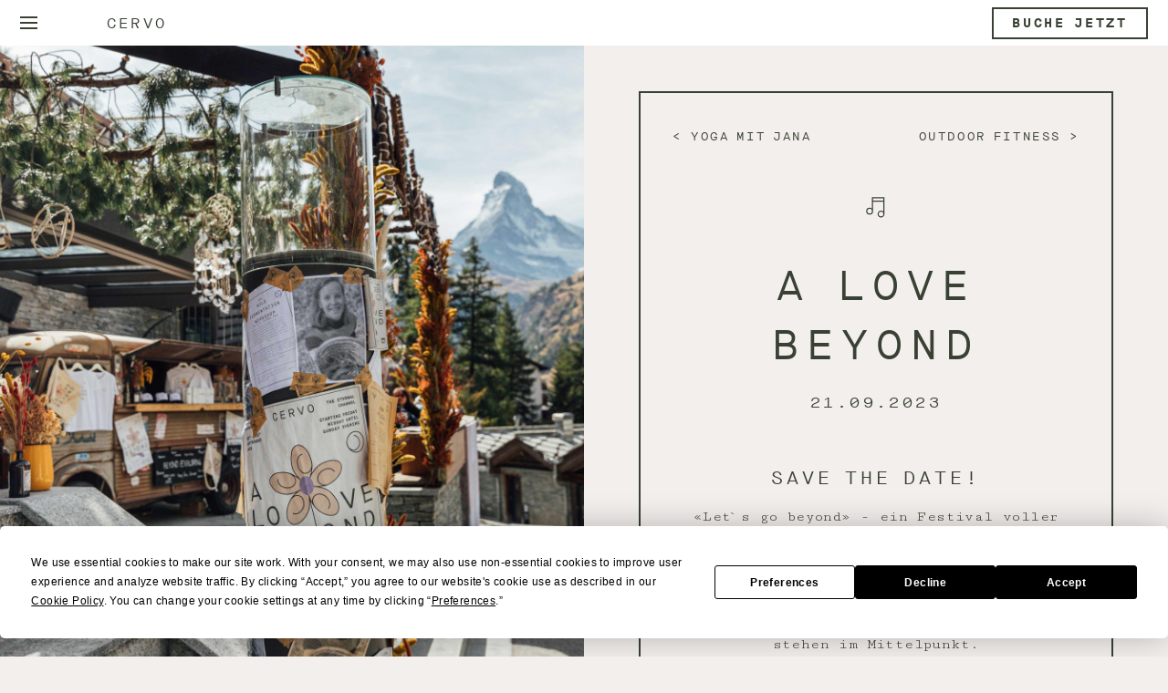

--- FILE ---
content_type: text/html; charset=UTF-8
request_url: https://cervo.swiss/de/events/a-love-beyond20230921
body_size: 10860
content:
<!doctype html>
<html lang="de">
<head>

  <meta charset="utf-8">
    
<meta name="description" content="SAVE THE DATE! «Let`s go beyond» - ein Festival voller Musik, Kunst, Achtsamkeit, kulinarischer Genüsse, Wellness, inspirierender Workshops und Vorträge, unter anderem von Bertrand Piccard. Innovatives Denken und eine offene Geisteshaltung für Nachhaltigkeit stehen im Mittelpunkt. Alle Infos dazu">
<meta property="og:description" content="SAVE THE DATE! «Let`s go beyond» - ein Festival voller Musik, Kunst, Achtsamkeit, kulinarischer Genüsse, Wellness, inspirierender Workshops und Vorträge, unter anderem von Bertrand Piccard. Innovatives Denken und eine offene Geisteshaltung für Nachhaltigkeit stehen im Mittelpunkt. Alle Infos dazu" />
  
  <link rel="alternate" hreflang="de" href="https://cervo.swiss/de/events/a-love-beyond20230921">
  <link rel="alternate" hreflang="en" href="https://cervo.swiss/en/events/a-love-beyond20230921">
  <link rel="alternate" hreflang="fr" href="https://cervo.swiss/fr/events/a-love-beyond20230921">
  <link rel="alternate" hreflang="x-default" href="https://cervo.swiss/de/events/a-love-beyond20230921">


      <meta name="robots" content="noindex">
    
  
  <meta property="og:title" content="A Love Beyond | CERVO Mountain Resort">
  <meta property="og:url" content="https://cervo.swiss/de/events/a-love-beyond20230921">
  
	<meta property="og:image" content="https://cervo.swiss/media/site/402f72d3f7-1607680309/medien-04-1600x900.jpg">

  <link rel="canonical" href="https://cervo.swiss/de/events/a-love-beyond20230921">

  <meta name="viewport" content="width=device-width,initial-scale=1.0">

      <title>A Love Beyond | CERVO Mountain Resort</title>
  
  <script defer src="https://cervo.swiss/assets/js/site.5cf7e68b78844e72d9ac5bb4e4f45cd7.js"></script>
  <link href="https://cervo.swiss/assets/css/site.4b804b396a010ac4ba70d2c62ad6da6a.css" rel="stylesheet">  
  <link rel="apple-touch-icon" sizes="57x57" href="/apple-icon-57x57.png">
  <link rel="apple-touch-icon" sizes="60x60" href="/apple-icon-60x60.png">
  <link rel="apple-touch-icon" sizes="72x72" href="/apple-icon-72x72.png">
  <link rel="apple-touch-icon" sizes="76x76" href="/apple-icon-76x76.png">
  <link rel="apple-touch-icon" sizes="114x114" href="/apple-icon-114x114.png">
  <link rel="apple-touch-icon" sizes="120x120" href="/apple-icon-120x120.png">
  <link rel="apple-touch-icon" sizes="144x144" href="/apple-icon-144x144.png">
  <link rel="apple-touch-icon" sizes="152x152" href="/apple-icon-152x152.png">
  <link rel="apple-touch-icon" sizes="180x180" href="/apple-icon-180x180.png">
  <link rel="icon" type="image/png" sizes="192x192"  href="/android-icon-192x192.png">
  <link rel="icon" type="image/png" sizes="32x32" href="/favicon-32x32.png">
  <link rel="icon" type="image/png" sizes="96x96" href="/favicon-96x96.png">
  <link rel="icon" type="image/png" sizes="16x16" href="/favicon-16x16.png">
  <link rel="manifest" href="/manifest.json">
  <meta name="msapplication-TileColor" content="#ffffff">
  <meta name="msapplication-TileImage" content="/ms-icon-144x144.png">
  <meta name="theme-color" content="#ffffff">

  <script async src="https://www.googletagmanager.com/gtag/js?id=G-J6K87RK0QB"></script>
  <script>
    window.dataLayer = window.dataLayer || [];
    function gtag(){dataLayer.push(arguments);}
    gtag('js', new Date());
    gtag('set', {
      'linker': {
        'accept_incoming': true,
        'domains': ['www.simplebooking.it']
      },
      'anonymize_ip': true,
        'transport_type': 'beacon'
    });
    gtag('config', 'G-J6K87RK0QB');
  </script>

  <!-- Google Tag Manager -->
    <script>(function(w,d,s,l,i){w[l]=w[l]||[];w[l].push({'gtm.start':new Date().getTime(),event:'gtm.js'});var f=d.getElementsByTagName(s)[0],j=d.createElement(s),dl=l!='dataLayer'?'&l='+l:'';j.async=true;j.src='https://www.googletagmanager.com/gtm.js?id='+i+dl;f.parentNode.insertBefore(j,f);})(window,document,'script','dataLayer','GTM-WJK2DT5');</script>
  <!-- End Google Tag Manager -->

  <!-- facebook domain verification -->
  <meta name="facebook-domain-verification" content="javngan8lg5zzs9l97lhz16yictdf9" />
  <!-- end -->

  <!-- iubenda -->
  <!-- <script type="text/javascript">
    
    var lang_id = document.getElementsByTagName('html')[0].getAttribute('lang').split("-")[0]; 
    site_id = 1117479; // site_id from iubenda embed code
    switch (lang_id) {
      case 'en':
        var policy_id = 50908842; // policy_id from iubenda embed code EN
        break;
      case 'de':
        var policy_id = 15756688; // policy_id from iubenda embed code DE
        break;
      case 'fr':
        var policy_id = 52061790; // policy_id from iubenda embed code FR
        break;
    }
    var _iub = _iub || [];
    _iub.csConfiguration = {"applyGdprForCH":false,"askConsentAtCookiePolicyUpdate":true,"countryDetection":true,"enableFadp":true,"enableLgpd":true,"enableUspr":true,"gdprAppliesGlobally":false,"localConsentDomain":"cervo.swiss","floatingPreferencesButtonDisplay":false,"lang": lang_id,"lgpdAppliesGlobally":false,"perPurposeConsent":true,"siteId": site_id,"showBannerForCH":true,"usprPurposes":"s,sh,adv","whitelabel":false,"cookiePolicyId":15756688, "banner":{ "acceptButtonCaptionColor":"#FFFFFF","acceptButtonColor":"#0073CE","acceptButtonDisplay":true,"backgroundColor":"#FFFFFF","closeButtonRejects":true,"customizeButtonCaptionColor":"#4D4D4D","customizeButtonColor":"#DADADA","customizeButtonDisplay":true,"explicitWithdrawal":true,"position":"bottom","rejectButtonCaptionColor":"#FFFFFF","rejectButtonColor":"#0073CE","rejectButtonDisplay":true,"showPurposesToggles":true,"slideDown":false,"textColor":"#000000","usesThirdParties":false }};
  </script>
  <script type="text/javascript" src="//cs.iubenda.com/sync/1117479.js"></script>
  <script type="text/javascript" src="//cdn.iubenda.com/cs/gpp/stub.js"></script>
  <script type="text/javascript" src="//cdn.iubenda.com/cs/iubenda_cs.js" charset="UTF-8" async></script> -->
  <!-- iubenda end -->

  <!-- Meta Pixel Code -->
  <script>
  !function(f,b,e,v,n,t,s)
  {if(f.fbq)return;n=f.fbq=function(){n.callMethod?
  n.callMethod.apply(n,arguments):n.queue.push(arguments)};
  if(!f._fbq)f._fbq=n;n.push=n;n.loaded=!0;n.version='2.0';
  n.queue=[];t=b.createElement(e);t.async=!0;
  t.src=v;s=b.getElementsByTagName(e)[0];
  s.parentNode.insertBefore(t,s)}(window, document,'script',
  'https://connect.facebook.net/en_US/fbevents.js');
  fbq('init', '268046827572167');
  fbq('track', 'PageView');
  </script>
  <noscript><img height="1" width="1" style="display:none"
  src=https://www.facebook.com/tr?id=268046827572167&ev=PageView&noscript=1
  /></noscript>
  <!-- End Meta Pixel Code -->
  
</head>
<body class="
  event-item  page-events-child   page-a-love-beyond20230921"
>

  <!-- Google Tag Manager (noscript) -->
    <noscript><iframe src="https://www.googletagmanager.com/ns.html?id=GTM-WJK2DT5" height="0" width="0" style="display:none;visibility:hidden"></iframe></noscript>
  <!-- End Google Tag Manager (noscript) -->
  
  <header class="header">

    <a class="logo" href="https://cervo.swiss/de">CERVO Mountain Resort</a>
    <nav role="navigation">
  <div id="menuToggle">
  <input type="checkbox" autocomplete='off'>
  <span></span>
  <span></span>
  <span></span>
  <div id="menu">
    <div class="menu-search">
      <form class="search" action="https://cervo.swiss/de/search">
        <input class="searchterm" type="search" aria-label="Search" name="q" value="" placeholder="Search & Find">
        <input class="search" type="submit" value="Suchen">
      </form>
    </div>
    <ul id="pages-menu">

                                <li><a href="https://cervo.swiss/de/zimmer-chalets">Zimmer & Suiten</a>
        
                
                      <ul>
                              <li>
                                  <a href="https://cervo.swiss/de/zimmer-chalets/nomad">Nomad 4*</a>
                                </li>
                              <li>
                                  <a href="https://cervo.swiss/de/zimmer-chalets/alpinist">Alpinist 5*</a>
                                </li>
                              <li>
                                  <a href="https://cervo.swiss/de/zimmer-chalets/huntsman">Huntsman 5*</a>
                                </li>
                              <li>
                                  <a href="https://cervo.swiss/de/zimmer-chalets/overlook-lodge">Overlook Lodge</a>
                                </li>
                              <li>
                                  <a href="https://cervo.swiss/de/angebote">Angebote</a>
                                </li>
                              <li>
                                </li>
                          </ul>
                  
              </li>

                        <li><a href="https://cervo.swiss/de/restaurants-bars">Restaurants & Bars</a>
        
                
                      <ul>
                              <li>
                                  <a href="https://cervo.swiss/de/restaurants-bars/bazaar">Bazaar</a>
                                </li>
                              <li>
                                  <a href="https://cervo.swiss/de/restaurants-bars/madre-nostra">Madre Nostra</a>
                                </li>
                              <li>
                                  <a href="https://cervo.swiss/de/restaurants-bars/ferdinand">Ferdinand</a>
                                </li>
                              <li>
                                  <a href="https://cervo.swiss/de/restaurants-bars/grapes-juniper">Grapes & Juniper</a>
                                </li>
                              <li>
                                  <a href="https://cervo.swiss/de/restaurants-bars/apres-ski">Après Ski</a>
                                </li>
                          </ul>
                  
              </li>

                        <li><a href="https://cervo.swiss/de/atman-mountain-spa">Ātman Mountain Spa</a>
        
                
                      <ul>
                              <li>
                                  <a href="https://cervo.swiss/de/atman-mountain-spa/treatments">Behandlungen & Rituale</a>
                                </li>
                              <li>
                                  <a href="https://cervo.swiss/de/atman-mountain-spa/yoga-mediation">Yoga & Meditation</a>
                                </li>
                              <li>
                                  <a href="https://cervo.swiss/de/atman-mountain-spa/ritual-rooms">Ritualraum</a>
                                </li>
                              <li>
                                  <a href="https://cervo.swiss/de/atman-mountain-spa/spa">Räumlichkeiten</a>
                                </li>
                              <li>
                                  <a href="https://cervo.swiss/de/atman-mountain-spa/achtsamkeit">Achtsamkeit</a>
                                </li>
                              <li>
                                  <a href="https://cervo.swiss/de/atman-mountain-spa/day-spa">Day Spa</a>
                                </li>
                          </ul>
                  
              </li>

                        <li><a href="https://cervo.swiss/de/nachhaltigkeit">Nachhaltigkeit</a>
        
                
                      <ul>
                                                <li>
                    <a href="https://cervo.swiss/de/nachhaltigkeit/philosophy">Unsere Philosophie</a>                  </li>
                                                                <li>
                    <a href="https://cervo.swiss/de/nachhaltigkeit/label">Soziale Verantwortung</a>                  </li>
                                                                <li>
                    <a href="https://cervo.swiss/de/nachhaltigkeit/regionalitaet">Lokales Engagement</a>                  </li>
                                                                <li>
                    <a href="https://cervo.swiss/de/nachhaltigkeit/energy-concept">Nachhaltiges Energiekonzept</a>                  </li>
                                                                <li>
                    <a href="https://cervo.swiss/de/nachhaltigkeit/supply-chain">Wertsch&ouml;pfungskette</a>                  </li>
                                                                <li>
                    <a href="https://cervo.swiss/de/nachhaltigkeit/at-home">Zuhause aktiv werden</a>                  </li>
                                                                        </ul>
          
              </li>

                        <li>Beyond Culture        
                
                      <ul>
                              <li>
                                  <a href="https://cervo.swiss/de/events">Eventkalender</a>
                                </li>
                              <li>
                                  <a href="https://cervo.swiss/de/kultur/magazine">Magazine</a>
                                </li>
                              <li>
                                  <a href="https://cervo.swiss/de/kultur/community">Community</a>
                                </li>
                              <li>
                                  <a href="https://cervo.swiss/de/kultur/history">Geschichte</a>
                                </li>
                              <li>
                                  <a href="https://cervo.swiss/de/kultur/cervo-family">CERVO Family</a>
                                </li>
                              <li>
                                  <a href="https://cervo.swiss/de/a-love-beyond">A Love Beyond</a>
                                </li>
                              <li>
                                  <a href="https://cervo.swiss/de/cabin-essence">Cabin Essence</a>
                                </li>
                              <li>
                                  <a href="https://cervo.swiss/de/kultur/zermatt-unplugged">Zermatt Unplugged</a>
                                </li>
                          </ul>
                  
              </li>

                        <li><a href="https://cervo.swiss/de/activities">Aktivitäten</a>
        
                
                      <ul>
                              <li>
                                  <a href="https://cervo.swiss/de/activities/kletterwand">Kletterwand</a>
                                </li>
                              <li>
                                  <a href="https://cervo.swiss/de/activities/gym">Gym</a>
                                </li>
                              <li>
                                  <a href="https://cervo.swiss/de/activities/nachbarschaft">Nachbarschaft</a>
                                </li>
                              <li>
                                  <a href="https://cervo.swiss/de/activities/matterhorn">Matterhorn</a>
                                </li>
                              <li>
                                  <a href="https://cervo.swiss/de/activities/schali-lago">Schali Lago</a>
                                </li>
                              <li>
                                  <a href="https://cervo.swiss/de/activities/cervo-tips">CERVO Geheimtipps</a>
                                </li>
                              <li>
                                  <a href="https://cervo.swiss/de/activities/ski-in-ski-out-hotel">Ski-in / Ski-out Hotel</a>
                                </li>
                          </ul>
                  
              </li>

                        <li><a href="https://cervo.swiss/de/veranstaltungen">Anlässe</a>
        
                
                      <ul>
                              <li>
                                  <a href="https://cervo.swiss/de/veranstaltungen/meeting">Meetings</a>
                                </li>
                              <li>
                                  <a href="https://cervo.swiss/de/veranstaltungen/wedding">Hochzeit</a>
                                </li>
                              <li>
                                  <a href="https://cervo.swiss/de/veranstaltungen/feste">Freizeit events</a>
                                </li>
                              <li>
                                  <a href="https://cervo.swiss/de/veranstaltungen/firmenevents">Business events</a>
                                </li>
                              <li>
                                  <a href="https://cervo.swiss/de/gallery-wedding">Hochzeitsgalerie</a>
                                </li>
                              <li>
                                  <a href="https://cervo.swiss/de/veranstaltungen/function-rooms">Räume</a>
                                </li>
                          </ul>
                  
              </li>

                        <li>Mehr        
                
                      <ul>
                              <li>
                                  <a href="https://cervo.swiss/de/stay-connected">Newsletter</a>
                                </li>
                              <li>
                                  <a href="https://cervo.swiss/de/kontakt">Kontakt</a>
                                </li>
                              <li>
                                    <a href="https://shop.e-guma.ch/cervo.swiss/de/gutscheine" target="_blank">Gutscheine</a>
                                </li>
                              <li>
                                  <a href="https://cervo.swiss/de/media">Medien</a>
                                </li>
                              <li>
                                  <a href="https://cervo.swiss/de/gallery">Galerie</a>
                                </li>
                              <li>
                                  <a href="https://cervo.swiss/de/oeffnungszeiten">ÖFFNUNGSZEITEN</a>
                                </li>
                          </ul>
                  
              </li>

          
    </ul>
    <ul id="languages-menu">
            <li><a href="https://cervo.swiss/en/events/a-love-beyond20230921">en</a></li>
              <li><a href="https://cervo.swiss/de/events/a-love-beyond20230921" class="active">de</a></li>
              <li><a href="https://cervo.swiss/fr/events/a-love-beyond20230921">fr</a></li>
          </ul>
          <div class="playlist-link">
        <a href="https://open.spotify.com/playlist/4eA8awSm0xzjugbr5mIFyw" target="_blank"></a>
      </div>
      </div>
</nav><nav role="navigation">
  <div id="menuToggle">
  <input type="checkbox" autocomplete='off'>
  <span></span>
  <span></span>
  <span></span>
  <div id="menu">
    <div class="menu-search">
      <form class="search" action="https://cervo.swiss/de/search">
        <input class="searchterm" type="search" aria-label="Search" name="q" value="" placeholder="Search & Find">
        <input class="search" type="submit" value="Suchen">
      </form>
    </div>
    <ul id="pages-menu">

                                <li><a href="https://cervo.swiss/de/zimmer-chalets">Zimmer & Suiten</a>
        
                
                      <ul>
                              <li>
                                  <a href="https://cervo.swiss/de/zimmer-chalets/nomad">Nomad 4*</a>
                                </li>
                              <li>
                                  <a href="https://cervo.swiss/de/zimmer-chalets/alpinist">Alpinist 5*</a>
                                </li>
                              <li>
                                  <a href="https://cervo.swiss/de/zimmer-chalets/huntsman">Huntsman 5*</a>
                                </li>
                              <li>
                                  <a href="https://cervo.swiss/de/zimmer-chalets/overlook-lodge">Overlook Lodge</a>
                                </li>
                              <li>
                                  <a href="https://cervo.swiss/de/angebote">Angebote</a>
                                </li>
                              <li>
                                </li>
                          </ul>
                  
              </li>

                        <li><a href="https://cervo.swiss/de/restaurants-bars">Restaurants & Bars</a>
        
                
                      <ul>
                              <li>
                                  <a href="https://cervo.swiss/de/restaurants-bars/bazaar">Bazaar</a>
                                </li>
                              <li>
                                  <a href="https://cervo.swiss/de/restaurants-bars/madre-nostra">Madre Nostra</a>
                                </li>
                              <li>
                                  <a href="https://cervo.swiss/de/restaurants-bars/ferdinand">Ferdinand</a>
                                </li>
                              <li>
                                  <a href="https://cervo.swiss/de/restaurants-bars/grapes-juniper">Grapes & Juniper</a>
                                </li>
                              <li>
                                  <a href="https://cervo.swiss/de/restaurants-bars/apres-ski">Après Ski</a>
                                </li>
                          </ul>
                  
              </li>

                        <li><a href="https://cervo.swiss/de/atman-mountain-spa">Ātman Mountain Spa</a>
        
                
                      <ul>
                              <li>
                                  <a href="https://cervo.swiss/de/atman-mountain-spa/treatments">Behandlungen & Rituale</a>
                                </li>
                              <li>
                                  <a href="https://cervo.swiss/de/atman-mountain-spa/yoga-mediation">Yoga & Meditation</a>
                                </li>
                              <li>
                                  <a href="https://cervo.swiss/de/atman-mountain-spa/ritual-rooms">Ritualraum</a>
                                </li>
                              <li>
                                  <a href="https://cervo.swiss/de/atman-mountain-spa/spa">Räumlichkeiten</a>
                                </li>
                              <li>
                                  <a href="https://cervo.swiss/de/atman-mountain-spa/achtsamkeit">Achtsamkeit</a>
                                </li>
                              <li>
                                  <a href="https://cervo.swiss/de/atman-mountain-spa/day-spa">Day Spa</a>
                                </li>
                          </ul>
                  
              </li>

                        <li><a href="https://cervo.swiss/de/nachhaltigkeit">Nachhaltigkeit</a>
        
                
                      <ul>
                                                <li>
                    <a href="https://cervo.swiss/de/nachhaltigkeit/philosophy">Unsere Philosophie</a>                  </li>
                                                                <li>
                    <a href="https://cervo.swiss/de/nachhaltigkeit/label">Soziale Verantwortung</a>                  </li>
                                                                <li>
                    <a href="https://cervo.swiss/de/nachhaltigkeit/regionalitaet">Lokales Engagement</a>                  </li>
                                                                <li>
                    <a href="https://cervo.swiss/de/nachhaltigkeit/energy-concept">Nachhaltiges Energiekonzept</a>                  </li>
                                                                <li>
                    <a href="https://cervo.swiss/de/nachhaltigkeit/supply-chain">Wertsch&ouml;pfungskette</a>                  </li>
                                                                <li>
                    <a href="https://cervo.swiss/de/nachhaltigkeit/at-home">Zuhause aktiv werden</a>                  </li>
                                                                        </ul>
          
              </li>

                        <li>Beyond Culture        
                
                      <ul>
                              <li>
                                  <a href="https://cervo.swiss/de/events">Eventkalender</a>
                                </li>
                              <li>
                                  <a href="https://cervo.swiss/de/kultur/magazine">Magazine</a>
                                </li>
                              <li>
                                  <a href="https://cervo.swiss/de/kultur/community">Community</a>
                                </li>
                              <li>
                                  <a href="https://cervo.swiss/de/kultur/history">Geschichte</a>
                                </li>
                              <li>
                                  <a href="https://cervo.swiss/de/kultur/cervo-family">CERVO Family</a>
                                </li>
                              <li>
                                  <a href="https://cervo.swiss/de/a-love-beyond">A Love Beyond</a>
                                </li>
                              <li>
                                  <a href="https://cervo.swiss/de/cabin-essence">Cabin Essence</a>
                                </li>
                              <li>
                                  <a href="https://cervo.swiss/de/kultur/zermatt-unplugged">Zermatt Unplugged</a>
                                </li>
                          </ul>
                  
              </li>

                        <li><a href="https://cervo.swiss/de/activities">Aktivitäten</a>
        
                
                      <ul>
                              <li>
                                  <a href="https://cervo.swiss/de/activities/kletterwand">Kletterwand</a>
                                </li>
                              <li>
                                  <a href="https://cervo.swiss/de/activities/gym">Gym</a>
                                </li>
                              <li>
                                  <a href="https://cervo.swiss/de/activities/nachbarschaft">Nachbarschaft</a>
                                </li>
                              <li>
                                  <a href="https://cervo.swiss/de/activities/matterhorn">Matterhorn</a>
                                </li>
                              <li>
                                  <a href="https://cervo.swiss/de/activities/schali-lago">Schali Lago</a>
                                </li>
                              <li>
                                  <a href="https://cervo.swiss/de/activities/cervo-tips">CERVO Geheimtipps</a>
                                </li>
                              <li>
                                  <a href="https://cervo.swiss/de/activities/ski-in-ski-out-hotel">Ski-in / Ski-out Hotel</a>
                                </li>
                          </ul>
                  
              </li>

                        <li><a href="https://cervo.swiss/de/veranstaltungen">Anlässe</a>
        
                
                      <ul>
                              <li>
                                  <a href="https://cervo.swiss/de/veranstaltungen/meeting">Meetings</a>
                                </li>
                              <li>
                                  <a href="https://cervo.swiss/de/veranstaltungen/wedding">Hochzeit</a>
                                </li>
                              <li>
                                  <a href="https://cervo.swiss/de/veranstaltungen/feste">Freizeit events</a>
                                </li>
                              <li>
                                  <a href="https://cervo.swiss/de/veranstaltungen/firmenevents">Business events</a>
                                </li>
                              <li>
                                  <a href="https://cervo.swiss/de/gallery-wedding">Hochzeitsgalerie</a>
                                </li>
                              <li>
                                  <a href="https://cervo.swiss/de/veranstaltungen/function-rooms">Räume</a>
                                </li>
                          </ul>
                  
              </li>

                        <li>Mehr        
                
                      <ul>
                              <li>
                                  <a href="https://cervo.swiss/de/stay-connected">Newsletter</a>
                                </li>
                              <li>
                                  <a href="https://cervo.swiss/de/kontakt">Kontakt</a>
                                </li>
                              <li>
                                    <a href="https://shop.e-guma.ch/cervo.swiss/de/gutscheine" target="_blank">Gutscheine</a>
                                </li>
                              <li>
                                  <a href="https://cervo.swiss/de/media">Medien</a>
                                </li>
                              <li>
                                  <a href="https://cervo.swiss/de/gallery">Galerie</a>
                                </li>
                              <li>
                                  <a href="https://cervo.swiss/de/oeffnungszeiten">ÖFFNUNGSZEITEN</a>
                                </li>
                          </ul>
                  
              </li>

          
    </ul>
    <ul id="languages-menu">
            <li><a href="https://cervo.swiss/en/events/a-love-beyond20230921">en</a></li>
              <li><a href="https://cervo.swiss/de/events/a-love-beyond20230921" class="active">de</a></li>
              <li><a href="https://cervo.swiss/fr/events/a-love-beyond20230921">fr</a></li>
          </ul>
          <div class="playlist-link">
        <a href="https://open.spotify.com/playlist/4eA8awSm0xzjugbr5mIFyw" target="_blank"></a>
      </div>
      </div>
</nav><div id="booking">
  <h1>
      <a href="https://cervo.swiss/de">Cervo</a>
    <span class="outlet-title">
      </span>
</h1>  <div class="mobile-booknow">
    <!-- <a href="https://www.simplebooking.it/ibe/portal?pid=50&lang=de&tid=44" target="_blank">Buche jetzt</a> -->
    <a href="https://cervo.swiss/de/zimmer-buchen">Buche jetzt</a>
  </div>
  <div class="button-booknow">
    <a href="https://cervo.swiss/de/zimmer-buchen">Buche jetzt</a>
  </div>
  <!-- <div id="sb-container"></div>
  <script type="text/javascript">
    let primaryColor = "#384133";
    let secondaryColor = "black";
    let backgroundColor = "white";
    let transparentColor = "rgba(255, 255, 255, 0)";

    (function (i, s, o, g, r, a, m) {
        i['SBSyncroBoxParam'] = r; i[r] = i[r] || function () {
            (i[r].q = i[r].q || []).push(arguments)
        }, i[r].l = 1 * new Date(); a = s.createElement(o),
        m = s.getElementsByTagName(o)[0]; a.async = 1; a.src = g; m.parentNode.insertBefore(a, m)
    //})(window, document, 'script', 'https://cdn.simplebooking.it/search-box-script.axd?IDA=3880','SBSyncroBox');
    })(window, document, 'script', 'https://cdn.simplebooking.it/search-box-script.axd?PID=50&TID=44','SBSyncroBox');

    SBSyncroBox({
        CodLang: 'DE',
        Currency: 'CHF',
        PortalTemplateId: 44,
        Labels : {
          CheckinDate : { 'EN' : 'Ankunft ',
                          'DE' : 'Ankunft ',
                          'FR' : 'Arrivée ' },
          CheckoutDate : { 'EN' : 'Departure ',
                          'DE' : 'Abreise ',
                          'FR' : 'Départ ' },
          NumPersons : { 'EN' : 'Guests ',
                          'DE' : 'Gäste ',
                          'FR' : 'Invités ' },
          NumAdults : { 'EN' : 'Adults ',
                          'DE' : 'Erwachsene ',
                          'FR' : 'Adultes ' },
          NumKids : { 'EN' : 'Kids ',
                          'DE' : 'Kinder ',
                          'FR' : 'Enfants ' },
          PromoCode : { 'EN' : 'Promo code ',
                          'DE' : 'Promo code ',
                          'FR' : 'Promo code ' },
          CheckAvailability : { 'EN' : 'Book now ',
                          'DE' : 'Buche jetzt ',
                          'FR' : 'Réserver maintenant ' },
        },
        Styles: {
          FontFamily: 'MaisonNeue, sans-serif',

          CustomColor: primaryColor,
          CustomWidgetColor: primaryColor,
          CustomWidgetElementHoverColor: primaryColor,
          CustomWidgetElementHoverBGColor: primaryColor,
          CustomBoxShadowColor: primaryColor,
          CustomBoxShadowColorHover: primaryColor,
          CustomIntentSelectionColor: primaryColor,
          CustomIntentSelectionDaysBGColor: primaryColor,
          CustomButtonColor: primaryColor,
          CustomIconColor: primaryColor,
          CustomLinkColor: primaryColor,
          CustomLabelColor: primaryColor,

          CustomLabelHoverColor: secondaryColor,
          CustomIconColor: secondaryColor,
          CustomBoxShadowColorFocus: secondaryColor,
          CustomAddRoomBoxShadowColor: secondaryColor,
          CustomAccentColor: secondaryColor,

          CustomBGColor: transparentColor,
          CustomFieldBackgroundColor: transparentColor,
          CustomButtonBGColor: transparentColor,
          CustomButtonHoverBGColor: transparentColor,

          CustomWidgetBGColor: backgroundColor,
          CustomSelectedDaysColor: backgroundColor,
          CustomCalendarBackgroundColor: backgroundColor,
        },
    });

  </script> -->
</div>
  </header>


<main class="images-side">

			<div class="slider">
			<picture><source srcset="https://cervo.swiss/media/pages/events/a-love-beyond20230921/6a50f383a6-1687852991/cervo-alovebeyond-9-7174-700x.jpg 1x, https://cervo.swiss/media/pages/events/a-love-beyond20230921/6a50f383a6-1687852991/cervo-alovebeyond-9-7174-1400x.jpg 2x" type="image/jpeg"><img alt="" src="https://cervo.swiss/media/pages/events/a-love-beyond20230921/6a50f383a6-1687852991/cervo-alovebeyond-9-7174.jpg" srcset="https://cervo.swiss/media/pages/events/a-love-beyond20230921/6a50f383a6-1687852991/cervo-alovebeyond-9-7174-700x.jpg 1x, https://cervo.swiss/media/pages/events/a-love-beyond20230921/6a50f383a6-1687852991/cervo-alovebeyond-9-7174-1400x.jpg 2x"></picture>		</div>
				<div class="mb-only">
			<img src="https://cervo.swiss/media/pages/events/a-love-beyond20230921/6a50f383a6-1687852991/cervo-alovebeyond-9-7174.jpg" srcset="https://cervo.swiss/media/pages/events/a-love-beyond20230921/6a50f383a6-1687852991/cervo-alovebeyond-9-7174-600x.jpg 600w, https://cervo.swiss/media/pages/events/a-love-beyond20230921/6a50f383a6-1687852991/cervo-alovebeyond-9-7174-670x.jpg 670w, https://cervo.swiss/media/pages/events/a-love-beyond20230921/6a50f383a6-1687852991/cervo-alovebeyond-9-7174-900x.jpg 900w, https://cervo.swiss/media/pages/events/a-love-beyond20230921/6a50f383a6-1687852991/cervo-alovebeyond-9-7174-1200x.jpg 1200w, https://cervo.swiss/media/pages/events/a-love-beyond20230921/6a50f383a6-1687852991/cervo-alovebeyond-9-7174-1340x.jpg 1340w, https://cervo.swiss/media/pages/events/a-love-beyond20230921/6a50f383a6-1687852991/cervo-alovebeyond-9-7174-1800x.jpg 1800w" alt="" class="mb-hero-image">
		</div>
		
	<div class="text">
		<div class="date-wrapper">
			<div class="slogan">
				
				<div class="slogan-left">
										<a href="https://cervo.swiss/de/events/yoga-with-jana-20230920">
						<span class="slogan-link-name">Yoga mit Jana</span>
					</a>
									</div>
				
				<div class="slogan-right">
										<a href="https://cervo.swiss/de/events/outdoor-fitness-202309019">
						<span class="slogan-link-name">Outdoor Fitness</span>
					</a>
									</div>
			</div>
			
			<div class="event-category music"></div>

			<h3>A Love Beyond</h3>
								
			<div class="event-date">
				21.09.2023							</div>

			<div class="text-content">
				<h4>SAVE THE DATE!</h4>
<p>«Let`s go beyond» - ein Festival voller Musik, Kunst, Achtsamkeit, kulinarischer Genüsse, Wellness, inspirierender Workshops und Vorträge, unter anderem von Bertrand Piccard. Innovatives Denken und eine offene Geisteshaltung für Nachhaltigkeit stehen im Mittelpunkt.</p>
<p><a href="https://cervo.swiss/de/a-love-beyond">Alle Infos dazu</a></p>			</div>

			<div class="event-slots">
									<div class="event-slot">
						<div class="slot-time">
							15:00 – 02:00						</div>
						<div class="slot-description">
							Ein Festival mit Musik • Kunst • Achtsamkeit • Kulinarik • Wellness • Workshops						</div>
					</div>
							</div>
		</div>
	</div>
</main>

	
			<footer class="footer">
			
			<div class="footer-search">
				<h4>Suche</h4>
				<form class="search" action="https://cervo.swiss/de/search">
					<input class="searchterm" type="search" aria-label="Search" name="q" value="" placeholder="Search & Find">
					<input class="search" type="submit" value="Suchen">
				</form>
			</div>
			
			<div class="footer-signup">
				<h4>Stay connected</h4>
				<div class="newsletter-message"><p>Liebesbriefe aus dem CERVO: Angebote, Packages, Neuigkeiten und mehr – rund ums CERVO und drumherum. Melde dich jetzt für unseren Newsletter an!</p></div>

				<!-- Begin Mailchimp Signup Form -->
				<!-- <div id="mc_embed_signup">
					<form action="https://cervo.us20.list-manage.com/subscribe/post?u=ca6ccb9b8ec654f50879bfbb4&amp;id=f11a8d46e3" method="post" id="mc-embedded-subscribe-form" name="mc-embedded-subscribe-form" class="validate monkey-form" target="_blank" novalidate>
						<div id="mc_embed_signup_scroll">
							<div class="mc-field-group">
								<label for="mce-EMAIL">Email Address </label>
								<input type="email" value="" name="EMAIL" class="required email" id="mce-EMAIL" placeholder="E-mail Adresse">
							</div>
							<div id="mce-responses" class="clear">
								<div class="response" id="mce-error-response" style="display:none"></div>
								<div class="response" id="mce-success-response" style="display:none"></div>
							</div>
							<div style="position: absolute; left: -5000px;" aria-hidden="true"><input type="text" name="b_ca6ccb9b8ec654f50879bfbb4_f11a8d46e3" tabindex="-1" value=""></div>
							<input type="submit" value="Anmelden" name="subscribe" id="mc-embedded-subscribe" class="button">
						</div>
					</form>
				</div> -->
				<!--End mc_embed_signup-->

				<!-- revinate signup -->
				<div id="revinate_signup">
					
											<form token="72352e76-fbcc-4efc-8422-66ef19b3f4d2" onsubmit="submitRevinateForm(event)">
										
							<fieldset class="fieldset">
								<div class="fieldgroup">
									<label>Email</label>
									<input class="email" type="email" name="email" placeholder="E-mail Adresse" required/>
								</div>
								<button type="submit" class="button revinate-button">Anmelden</button>
							</fieldset>

					</form>
				</div>

			</div>

			<ul class="footer-menu">
						        							            	<li>Mehr															<ul>
																														<li><a href="https://cervo.swiss/de/gallery">Galerie</a>
																			</li>
																														<li><a href="https://cervo.swiss/de/careers">Karriere</a>
																			</li>
																														<li><a href="https://shop.e-guma.ch/cervo.swiss/de/gutscheine" target="_blank">Gutscheine</a>
																			</li>
																														<li><a href="https://open.spotify.com/user/nkhsjz2c7te56yen5fd0d85rq" target="_blank">Radio</a>
																			</li>
																														<li><a href="https://cervo.swiss/de/kontakt">Kontakt</a>
																			</li>
																														<li><a href="https://cervo.swiss/de/oeffnungszeiten">ÖFFNUNGSZEITEN</a>
																			</li>
																	</ul>
									        		</li>
		        			            	<li>Menu															<ul>
																														<li><a href="https://cervo.swiss/de/impressum">Impressum</a>
																			</li>
																														<li><a href="https://cervo.swiss/de/agb">AGB</a>
																			</li>
																														<li><a href="https://cervo.swiss/de/datenschutz">Datenschutz</a>
																			</li>
																														<li><a href="https://cervo.swiss/de/stay-connected">Newsletter</a>
																			</li>
																	</ul>
									        		</li>
		        			            	<li>Social															<ul>
																														<li><a href="https://www.facebook.com/cervozermatt " target="_blank">Facebook</a>
																			</li>
																														<li><a href="https://www.instagram.com/cervozermatt" target="_blank">Instagram</a>
																			</li>
																														<li><a href="https://www.linkedin.com/company/cervo-mountain-resort" target="_blank">LinkedIn</a>
																			</li>
																														<li><a href="https://www.tripadvisor.com/Hotel_Review-g188098-d1582687-Reviews-CERVO_Zermatt-Zermatt_Canton_of_Valais_Swiss_Alps.html" target="_blank">TripAdvisor</a>
																			</li>
																	</ul>
									        		</li>
		        		        				</ul>
			<a href="https://cervo.swiss" class="footer-copyright">
									<picture><source srcset="https://cervo.swiss/media/site/db5b862d57-1598610683/emblem-antler-100x.png 1x, https://cervo.swiss/media/site/db5b862d57-1598610683/emblem-antler-200x.png 2x" type="image/png"><img alt="Logo des CERVO Mountain Resort Hotels in Zermatt in der Schweiz" src="https://cervo.swiss/media/site/db5b862d57-1598610683/emblem_antler.png" srcset="https://cervo.swiss/media/site/db5b862d57-1598610683/emblem-antler-100x.png 1x, https://cervo.swiss/media/site/db5b862d57-1598610683/emblem-antler-200x.png 2x"></picture>								<div>&copy; 2026 CERVO Mountain Resort</div>
			</a>
		</footer>
		<div class="footer footer-partners">
														<a href="https://www.designhotels.com/hotels/switzerland/zermatt/cervo-mountain-boutique-resort" target="_blank">
							<picture><source srcset="https://cervo.swiss/media/site/729350a13b-1744116919/cervo-partnerlogos-designhotel-60x.webp 375w, https://cervo.swiss/media/site/729350a13b-1744116919/cervo-partnerlogos-designhotel-120x.webp 750w, https://cervo.swiss/media/site/729350a13b-1744116919/cervo-partnerlogos-designhotel-350x.webp 1200w, https://cervo.swiss/media/site/729350a13b-1744116919/cervo-partnerlogos-designhotel-700x.webp 2400w" type="image/webp"><source srcset="https://cervo.swiss/media/site/d8297ef9d9-1744116919/cervo-partnerlogos-designhotel-60x.png 375w, https://cervo.swiss/media/site/d8297ef9d9-1744116919/cervo-partnerlogos-designhotel-120x.png 750w, https://cervo.swiss/media/site/d8297ef9d9-1744116919/cervo-partnerlogos-designhotel-350x.png 1200w, https://cervo.swiss/media/site/d8297ef9d9-1744116919/cervo-partnerlogos-designhotel-700x.png 2400w" type="image/png"><img alt="Design Hotels - CERVO Mountain Resort" src="https://cervo.swiss/media/site/d8297ef9d9-1744116919/cervo-partnerlogos-designhotel.png" srcset="https://cervo.swiss/media/site/d8297ef9d9-1744116919/cervo-partnerlogos-designhotel-60x.png 375w, https://cervo.swiss/media/site/d8297ef9d9-1744116919/cervo-partnerlogos-designhotel-120x.png 750w, https://cervo.swiss/media/site/d8297ef9d9-1744116919/cervo-partnerlogos-designhotel-350x.png 1200w, https://cervo.swiss/media/site/d8297ef9d9-1744116919/cervo-partnerlogos-designhotel-700x.png 2400w"></picture>						</a>
																				<a href="https://zermatt-unplugged.ch/" target="_blank">
							<picture><source srcset="https://cervo.swiss/media/site/98f4a34785-1744116763/zermatt-unplugged-60x.webp 375w, https://cervo.swiss/media/site/98f4a34785-1744116763/zermatt-unplugged-120x.webp 750w, https://cervo.swiss/media/site/98f4a34785-1744116763/zermatt-unplugged-350x.webp 1200w, https://cervo.swiss/media/site/98f4a34785-1744116763/zermatt-unplugged-700x.webp 2400w" type="image/webp"><source srcset="https://cervo.swiss/media/site/a878d528bf-1744116762/zermatt-unplugged-60x.png 375w, https://cervo.swiss/media/site/a878d528bf-1744116762/zermatt-unplugged-120x.png 750w, https://cervo.swiss/media/site/a878d528bf-1744116762/zermatt-unplugged-350x.png 1200w, https://cervo.swiss/media/site/a878d528bf-1744116762/zermatt-unplugged-700x.png 2400w" type="image/png"><img alt="Zermatt Unplugged | CERVO Mountain Resort" src="https://cervo.swiss/media/site/a878d528bf-1744116762/zermatt_unplugged.png" srcset="https://cervo.swiss/media/site/a878d528bf-1744116762/zermatt-unplugged-60x.png 375w, https://cervo.swiss/media/site/a878d528bf-1744116762/zermatt-unplugged-120x.png 750w, https://cervo.swiss/media/site/a878d528bf-1744116762/zermatt-unplugged-350x.png 1200w, https://cervo.swiss/media/site/a878d528bf-1744116762/zermatt-unplugged-700x.png 2400w"></picture>						</a>
																				<a href="https://ibexfairstay.ch/" target="_blank">
							<picture><source srcset="https://cervo.swiss/media/site/9dfbf4442c-1672128316/platinum-label-ibex-60x.webp 375w, https://cervo.swiss/media/site/9dfbf4442c-1672128316/platinum-label-ibex-120x.webp 750w, https://cervo.swiss/media/site/9dfbf4442c-1672128316/platinum-label-ibex-350x.webp 1200w, https://cervo.swiss/media/site/9dfbf4442c-1672128316/platinum-label-ibex-700x.webp 2400w" type="image/webp"><source srcset="https://cervo.swiss/media/site/e782a4955f-1672128313/platinum-label-ibex-60x.png 375w, https://cervo.swiss/media/site/e782a4955f-1672128313/platinum-label-ibex-120x.png 750w, https://cervo.swiss/media/site/e782a4955f-1672128313/platinum-label-ibex-350x.png 1200w, https://cervo.swiss/media/site/e782a4955f-1672128313/platinum-label-ibex-700x.png 2400w" type="image/png"><img alt="" src="https://cervo.swiss/media/site/e782a4955f-1672128313/platinum_label_ibex.png" srcset="https://cervo.swiss/media/site/e782a4955f-1672128313/platinum-label-ibex-60x.png 375w, https://cervo.swiss/media/site/e782a4955f-1672128313/platinum-label-ibex-120x.png 750w, https://cervo.swiss/media/site/e782a4955f-1672128313/platinum-label-ibex-350x.png 1200w, https://cervo.swiss/media/site/e782a4955f-1672128313/platinum-label-ibex-700x.png 2400w"></picture>						</a>
																				<a href="https://cervo.swiss/de/breitling" target="_blank">
							<picture><source srcset="https://cervo.swiss/media/site/5d7f74deca-1615578607/cervo-breitling-60x.webp 375w, https://cervo.swiss/media/site/5d7f74deca-1615578607/cervo-breitling-120x.webp 750w, https://cervo.swiss/media/site/5d7f74deca-1615578607/cervo-breitling-350x.webp 1200w, https://cervo.swiss/media/site/5d7f74deca-1615578607/cervo-breitling-700x.webp 2400w" type="image/webp"><source srcset="https://cervo.swiss/media/site/3f5fc63b60-1615578606/cervo-breitling-60x.png 375w, https://cervo.swiss/media/site/3f5fc63b60-1615578606/cervo-breitling-120x.png 750w, https://cervo.swiss/media/site/3f5fc63b60-1615578606/cervo-breitling-350x.png 1200w, https://cervo.swiss/media/site/3f5fc63b60-1615578606/cervo-breitling-700x.png 2400w" type="image/png"><img alt="Breitling" src="https://cervo.swiss/media/site/3f5fc63b60-1615578606/cervo_breitling.png" srcset="https://cervo.swiss/media/site/3f5fc63b60-1615578606/cervo-breitling-60x.png 375w, https://cervo.swiss/media/site/3f5fc63b60-1615578606/cervo-breitling-120x.png 750w, https://cervo.swiss/media/site/3f5fc63b60-1615578606/cervo-breitling-350x.png 1200w, https://cervo.swiss/media/site/3f5fc63b60-1615578606/cervo-breitling-700x.png 2400w"></picture>						</a>
																				<a href="https://responsiblehotels.ch/hotels/cervo-mountain-resort" target="_blank">
							<picture><source srcset="https://cervo.swiss/media/site/ec27ce279a-1744116848/rhs-logo-60x.webp 375w, https://cervo.swiss/media/site/ec27ce279a-1744116848/rhs-logo-120x.webp 750w, https://cervo.swiss/media/site/ec27ce279a-1744116848/rhs-logo-350x.webp 1200w, https://cervo.swiss/media/site/ec27ce279a-1744116848/rhs-logo-700x.webp 2400w" type="image/webp"><source srcset="https://cervo.swiss/media/site/459a997dea-1744116848/rhs-logo-60x.png 375w, https://cervo.swiss/media/site/459a997dea-1744116848/rhs-logo-120x.png 750w, https://cervo.swiss/media/site/459a997dea-1744116848/rhs-logo-350x.png 1200w, https://cervo.swiss/media/site/459a997dea-1744116848/rhs-logo-700x.png 2400w" type="image/png"><img alt="Responsible Hotels of Switzerland" src="https://cervo.swiss/media/site/459a997dea-1744116848/rhs_logo.png" srcset="https://cervo.swiss/media/site/459a997dea-1744116848/rhs-logo-60x.png 375w, https://cervo.swiss/media/site/459a997dea-1744116848/rhs-logo-120x.png 750w, https://cervo.swiss/media/site/459a997dea-1744116848/rhs-logo-350x.png 1200w, https://cervo.swiss/media/site/459a997dea-1744116848/rhs-logo-700x.png 2400w"></picture>						</a>
																				<a href="https://www.virtuoso.com/travel/luxury-hotels/16504670/cervo-mountain-resort" target="_blank">
							<picture><source srcset="https://cervo.swiss/media/site/008337f28a-1744116985/vir-logo-preferred-int-website-1-60x.webp 375w, https://cervo.swiss/media/site/008337f28a-1744116985/vir-logo-preferred-int-website-1-120x.webp 750w, https://cervo.swiss/media/site/008337f28a-1744116985/vir-logo-preferred-int-website-1-350x.webp 1200w, https://cervo.swiss/media/site/008337f28a-1744116985/vir-logo-preferred-int-website-1-700x.webp 2400w" type="image/webp"><source srcset="https://cervo.swiss/media/site/429dbb095b-1744116985/vir-logo-preferred-int-website-1-60x.png 375w, https://cervo.swiss/media/site/429dbb095b-1744116985/vir-logo-preferred-int-website-1-120x.png 750w, https://cervo.swiss/media/site/429dbb095b-1744116985/vir-logo-preferred-int-website-1-350x.png 1200w, https://cervo.swiss/media/site/429dbb095b-1744116985/vir-logo-preferred-int-website-1-700x.png 2400w" type="image/png"><img alt="" src="https://cervo.swiss/media/site/429dbb095b-1744116985/vir_logo_preferred_int_website_1.png" srcset="https://cervo.swiss/media/site/429dbb095b-1744116985/vir-logo-preferred-int-website-1-60x.png 375w, https://cervo.swiss/media/site/429dbb095b-1744116985/vir-logo-preferred-int-website-1-120x.png 750w, https://cervo.swiss/media/site/429dbb095b-1744116985/vir-logo-preferred-int-website-1-350x.png 1200w, https://cervo.swiss/media/site/429dbb095b-1744116985/vir-logo-preferred-int-website-1-700x.png 2400w"></picture>						</a>
											</div>

	
</body>
</html>


--- FILE ---
content_type: text/css; charset=utf-8
request_url: https://cervo.swiss/assets/css/site.4b804b396a010ac4ba70d2c62ad6da6a.css
body_size: 17666
content:
@charset "UTF-8";
/*
	FONTS
*/
@import url("https://fonts.googleapis.com/css2?family=Cutive+Mono&display=swap");
/*
  RESETS
*/
* {
  box-sizing: border-box;
  margin: 0;
  color: inherit;
}

ul {
  list-style: none;
  padding: 0;
}

input,
textarea,
select,
button {
  color: inherit;
  font: inherit;
  letter-spacing: inherit;
  background: none;
}

@font-face {
  font-family: "MaisonNeue";
  src: url("../fonts/MaisonNeueMono-Regular.woff2") format("woff2"), url("../fonts/MaisonNeueMono-Regular.woff") format("woff");
  font-weight: normal;
  font-display: swap;
}
@font-face {
  font-family: "MaisonNeue";
  src: url("../fonts/MaisonNeueMono-Bold.woff2") format("woff2"), url("../fonts/MaisonNeueMono-Bold.woff") format("woff");
  font-weight: bold;
  font-display: swap;
}
/* 
	HEADINGS
*/
h1 {
  font-family: MaisonNeue, sans-serif;
  letter-spacing: 0.2em;
  font-weight: normal;
  text-transform: uppercase;
  word-spacing: -0.2em;
  font-size: 34px;
  line-height: 42px;
}
@media (min-width: 900px) {
  h1 {
    font-size: 90px;
    line-height: 130px;
  }
}

h2 {
  font-family: MaisonNeue, sans-serif;
  letter-spacing: 0.2em;
  font-weight: normal;
  text-transform: uppercase;
  word-spacing: -0.2em;
  font-size: 34px;
  line-height: 42px;
}
@media (min-width: 900px) {
  h2 {
    font-size: 60px;
    line-height: 80px;
  }
}

h3 {
  font-family: MaisonNeue, sans-serif;
  letter-spacing: 0.2em;
  font-weight: normal;
  text-transform: uppercase;
  word-spacing: -0.2em;
  font-size: 34px;
  line-height: 42px;
}
@media (min-width: 900px) {
  h3 {
    font-size: 45px;
    line-height: 65px;
  }
}
h3 {
  text-align: center;
}

h4 {
  font-family: MaisonNeue, sans-serif;
  letter-spacing: 0.2em;
  font-weight: normal;
  text-transform: uppercase;
  word-spacing: -0.2em;
  font-size: 19px;
  line-height: 25px;
}
@media (min-width: 900px) {
  h4 {
    font-size: 20px;
    line-height: 25px;
  }
}

h5 {
  font-family: MaisonNeue, sans-serif;
  letter-spacing: 0.2em;
  font-weight: normal;
  text-transform: uppercase;
  word-spacing: -0.2em;
  font-size: 19px;
  line-height: 25px;
}
@media (min-width: 900px) {
  h5 {
    font-size: 12px;
    line-height: 25px;
  }
}

h6 {
  font-family: MaisonNeue, sans-serif;
  letter-spacing: 0.2em;
  font-weight: normal;
  text-transform: uppercase;
  word-spacing: -0.2em;
  font-size: 19px;
  line-height: 25px;
}
@media (min-width: 900px) {
  h6 {
    font-size: 10px;
    line-height: 16px;
  }
}

.slogan {
  font-family: MaisonNeue, sans-serif;
  letter-spacing: 0.2em;
  font-weight: normal;
  text-transform: uppercase;
  word-spacing: -0.2em;
  font-size: 8px;
  line-height: 11px;
}
@media (min-width: 900px) {
  .slogan {
    font-size: 13px;
    line-height: 25px;
  }
}

#menu,
.footer-menu {
  font-family: MaisonNeue, sans-serif;
  letter-spacing: 0.2em;
  font-weight: normal;
  text-transform: uppercase;
  word-spacing: -0.2em;
}

/*
	TEXT / PARAGRAPHS
*/
body {
  font-family: "Cutive Mono", "Courier New", monospace;
  font-size: 12px;
  letter-spacing: 0.02em;
  line-height: 15px;
}
@media (min-width: 900px) {
  body {
    font-size: 16px;
    letter-spacing: 0.025em;
    line-height: 20px;
  }
}

.big {
  font-family: "Cutive Mono", "Courier New", monospace;
  font-size: 20px;
  letter-spacing: 0.02em;
  line-height: 25px;
}
@media (min-width: 900px) {
  .big {
    font-size: 30px;
    letter-spacing: 0.03em;
    line-height: 40px;
  }
}

/*
	OTHER ELEMENTS
*/
.button,
.closed,
input.email,
input.password,
input.searchterm,
input.search {
  font-family: MaisonNeue, sans-serif;
  letter-spacing: 0.2em;
  font-weight: normal;
  text-transform: uppercase;
  word-spacing: -0.2em;
  text-transform: uppercase;
  font-size: 8px;
  line-height: 11px;
  letter-spacing: 0.2em;
}
@media (min-width: 900px) {
  .button,
  .closed,
  input.email,
  input.password,
  input.searchterm,
  input.search {
    font-size: 14px;
    line-height: 20px;
    font-weight: bold;
  }
}

.results-filter {
  font-family: MaisonNeue, sans-serif;
  letter-spacing: 0.2em;
  font-weight: normal;
  text-transform: uppercase;
  word-spacing: -0.2em;
  text-transform: uppercase;
  font-size: 8px;
  line-height: 11px;
  letter-spacing: 0.2em;
}
@media (min-width: 900px) {
  .results-filter {
    font-size: 14px;
    line-height: 20px;
  }
}

.result-type {
  font-family: MaisonNeue, sans-serif;
  letter-spacing: 0.2em;
  font-weight: normal;
  text-transform: uppercase;
  word-spacing: -0.2em;
  text-transform: uppercase;
  font-size: 8px;
  line-height: 11px;
  letter-spacing: 0.2em;
}
@media (min-width: 900px) {
  .result-type {
    font-size: 12px;
    line-height: 20px;
  }
}

/* Grow */
:root {
  --app-height: 100vh;
}

html {
  overflow-x: hidden;
}

h1, h2, h3, h4, h5, h6, p {
  hyphens: auto;
}

.big p,
section p {
  hyphens: none;
}

body {
  font-family: "Cutive Mono", "Courier New", monospace;
  font-size: 12px;
  letter-spacing: 0.02em;
  line-height: 15px;
}
@media (min-width: 900px) {
  body {
    font-size: 16px;
    letter-spacing: 0.025em;
    line-height: 20px;
  }
}
body {
  background-color: #f3efec;
  color: #384133;
  min-height: calc(100vh - 50px);
  max-width: 100vw;
  margin-top: 50px;
}
body:before {
  position: fixed;
  top: 0px;
  left: 0px;
  display: block;
  content: " ";
  height: 50px;
  width: 100vw;
  user-select: none;
  z-index: 49;
  background-color: white;
}
body.nobooking {
  padding-top: 0;
  min-height: 100vh;
}

main {
  min-height: calc(100vh - 50px);
}
input,
textarea,
button {
  border: 1px solid gray;
}

button {
  border-radius: 0;
  padding: 0.75em 1em;
  background-color: transparent;
}
button * {
  pointer-events: none;
}

img {
  display: block;
  max-width: 100%;
}
img.zoom {
  cursor: pointer;
}

a {
  text-decoration: none;
  border-bottom: 1px solid;
}

body:not(.careers) iframe:not(.aleno-reservations) {
  max-width: 100vw;
  max-height: 120vw;
  margin: 0 -20px;
}

.button {
  border: 1px solid #384133;
  padding: 10px 20px;
  display: inline-block;
  cursor: pointer;
}
@media (min-width: 900px) {
  .button {
    border: 2px solid #384133;
    padding: 12px 35px;
    display: inline-block;
    vertical-align: middle;
    -webkit-transform: perspective(1px) translateZ(0);
    transform: perspective(1px) translateZ(0);
    box-shadow: 0 0 1px rgba(0, 0, 0, 0);
    -webkit-transition-duration: 0.3s;
    transition-duration: 0.3s;
    -webkit-transition-property: transform, color, background-color;
    transition-property: transform, color, background-color;
  }
  .button:hover, .button:focus, .button:active {
    -webkit-transform: scale(1.05);
    transform: scale(1.05);
  }
  .button:hover, .button:focus, .button:active {
    color: #f3efec;
    background-color: #384133;
  }
}

.text {
  padding: 20px;
  text-align: center;
}
.text h1, .text h2, .text h3, .text h4, .text h5, .text h6 {
  margin-bottom: 1em;
}
.text .button {
  margin: 5em auto;
}

.hide {
  display: none !important;
}

.topbar {
  padding: 40px 55px;
}

.big {
  text-align: center;
  margin: 0 0 50px;
}
@media (min-width: 900px) {
  .big {
    margin: 0 auto 80px auto;
    max-width: 935px;
  }
}

p {
  margin-bottom: 1em;
}

.slogan {
  display: flex;
  flex-direction: row;
  align-items: center;
  min-height: 20px;
}
@media (min-width: 900px) {
  .slogan {
    min-height: unset;
    height: 100px;
    margin-bottom: 20px;
  }
}
.slogan > * {
  flex-basis: 33.3333333333%;
  flex-grow: 0;
}
.slogan .slogan-left {
  text-align: left;
}
.slogan .slogan-center {
  text-align: center;
}
.slogan .slogan-right {
  text-align: right;
}

.openclose {
  text-align: right;
  position: relative;
  padding-right: 1.5em;
}
.openclose:after {
  content: "";
  display: inline-block;
  width: 1em;
  height: 1em;
  border-radius: 0.5em;
  background-color: #DB9075;
  position: absolute;
  top: 50%;
  transform: translateY(-0.5em);
  right: 0px;
}
.openclose.open:after {
  background-color: #8CB985;
}

.icon {
  text-align: center;
  margin: 30px 0;
}
@media (min-width: 900px) {
  .icon {
    margin: 0 auto 60px auto;
  }
}
.icon img {
  display: inline-block;
  width: auto;
  margin: 0 auto;
  max-width: 130px;
  padding: 0 !important;
  user-select: none;
  user-drag: none;
  -moz-user-select: none;
  -webkit-user-drag: none;
  -webkit-user-select: none;
  -ms-user-select: none;
}

.parallax-wrapper {
  overflow: hidden;
}
.parallax-wrapper img {
  vertical-align: middle;
}

/*
	HEADER
*/
.logo,
main > h1,
.desktop > h1 {
  display: none;
}

#menuToggle {
  display: block;
  position: fixed;
  top: 18px;
  left: 18px;
}
@media (min-width: 900px) {
  #menuToggle {
    left: 22px;
  }
}
#menuToggle {
  z-index: 100;
  -webkit-user-select: none;
  user-select: none;
}
#menuToggle a {
  text-decoration: none;
  color: #232323;
  transition: color 0.3s ease;
}
#menuToggle a:hover {
  color: tomato;
}
#menuToggle > input {
  display: block;
  width: 50px;
  height: 64px;
  position: absolute;
  top: -18px;
  left: -22px;
  cursor: pointer;
  opacity: 0; /* hide this */
  z-index: 2; /* and place it over the hamburger */
  -webkit-touch-callout: none;
}
#menuToggle span {
  display: block;
  width: 19px;
  height: 2px;
  margin-bottom: 4px;
  position: relative;
  background: #384133;
  border-radius: 0px;
  z-index: 1;
  transform-origin: 4px 0px;
  transition: transform 0.5s cubic-bezier(0.77, 0.2, 0.05, 1), background 0.5s cubic-bezier(0.77, 0.2, 0.05, 1), opacity 0.55s ease;
}
#menuToggle span:first-child {
  transform-origin: 0% 0%;
}
#menuToggle span:nth-last-child(2) {
  transform-origin: 0% 100%;
}
#menuToggle {
  /* 
   * Transform all the slices of hamburger
   * into a crossmark.
   */
}
#menuToggle input:checked ~ span {
  opacity: 1;
  transform: rotate(45deg) translate(0px, 1px);
  background: #384133;
}
#menuToggle input:checked ~ span:nth-last-child(3) {
  opacity: 0;
  transform: rotate(0deg) scale(0.2, 0.2);
}
#menuToggle input:checked ~ span:nth-last-child(2) {
  transform: rotate(-45deg) translate(1px, -1px);
}

#menu {
  -webkit-font-smoothing: antialiased;
  /* to stop flickering of text in safari */
  transition: left 0.5s cubic-bezier(0.77, 0.2, 0.05, 1), opacity 0.5s ease-in-out;
}

/*
 * And let's slide it in from the left
 */
#menuToggle input:checked ~ #menu {
  left: 0px;
  opacity: 1;
}

#menu {
  opacity: 0;
  position: fixed;
  top: 0px;
  left: -100vw;
  width: 100vw;
  height: 100vh;
  height: --webkit-fill-available;
  overflow-y: auto;
  background-color: #e5ccc1;
  padding: 30px 40px;
}
@media (min-width: 900px) {
  #menu {
    padding: 117px 117px 97px;
  }
}
#menu:before {
  z-index: 60;
  position: fixed;
  top: 0px;
  left: 0px;
  display: block;
  content: " ";
  height: 50px;
  width: 100vw;
  user-select: none;
  background-color: #e5ccc1;
}
#menu a {
  border-bottom: none;
}
#menu > ul:not(#languages-menu) {
  display: flex;
  flex-direction: row;
  flex-wrap: wrap;
}
#menu > ul:not(#languages-menu) > li {
  width: 25%;
  min-width: 280px;
  margin: 45px 0 0 0;
  font-size: 8px;
  letter-spacing: 0.2em;
  line-height: 14px;
}
@media (min-width: 900px) {
  #menu > ul:not(#languages-menu) > li {
    font-size: 14px;
    font-weight: bold;
    line-height: 30px;
    margin: 60px 0;
  }
}
#menu > ul:not(#languages-menu) > li > a {
  display: block;
}
#menu > ul:not(#languages-menu) > li ul {
  margin-top: 14px;
}
@media (min-width: 900px) {
  #menu > ul:not(#languages-menu) > li ul {
    margin-top: 27px;
  }
}
#menu > ul:not(#languages-menu) > li ul {
  display: flex;
  flex-direction: column;
}
#menu > ul:not(#languages-menu) > li ul li {
  font-size: 13px;
  letter-spacing: 0.124em;
  line-height: 30px;
}
@media (min-width: 900px) {
  #menu > ul:not(#languages-menu) > li ul li {
    font-size: 12px;
  }
}
#menu > ul:not(#languages-menu) > li ul li {
  font-weight: normal;
}
#menu ul#languages-menu {
  display: flex;
  flex-direction: column;
  position: absolute;
  right: 0px;
  padding: 0;
  top: 75px;
  margin: 0 38px 0 0;
  width: auto;
}
@media (min-width: 900px) {
  #menu ul#languages-menu {
    flex-direction: row;
    top: 100px;
    right: 25px;
    margin: 0;
  }
}
#menu ul#languages-menu li {
  font-weight: normal;
  margin: 0 0 1em 0;
}
@media (min-width: 900px) {
  #menu ul#languages-menu li {
    margin: 0 16px 0 0;
  }
}
#menu ul#languages-menu li:last-of-type {
  margin-right: 0;
}
#menu ul#languages-menu li a:not(.active) {
  color: rgba(0, 0, 0, 0.4);
}
#menu ul#languages-menu li .active {
  font-weight: bold;
}
#menu .playlist-link {
  position: absolute;
  right: 41px;
  top: 180px;
  height: 30px;
  width: 30px;
}
@media (min-width: 900px) {
  #menu .playlist-link {
    right: 30px;
    top: 150px;
  }
}
#menu .playlist-link a {
  display: block;
  height: 45px;
  width: 45px;
  background: url("../img/playlist.svg");
  background-size: 60px;
  background-position: -9px -9px;
  background-repeat: no-repeat;
}
#menu .menu-search {
  padding-right: 50px;
  margin-top: 48px;
  margin-bottom: -10px;
}
#menu .menu-search form {
  display: flex;
  flex-direction: row;
  flex-wrap: nowrap;
  width: 100%;
  color: #384133;
}
#menu .menu-search form input {
  border: 1px solid #384133;
  margin: 0;
  text-transform: uppercase;
  opacity: 1;
  padding: 0;
}
#menu .menu-search form input:first-of-type {
  border-right: none;
  width: 100%;
  padding: 10px 25px;
  font-weight: normal;
}
#menu .menu-search form input:last-of-type {
  font-weight: bold;
  padding: 10px 15px;
  cursor: pointer;
}
#menu .menu-search form input:last-of-type:hover {
  background-color: #384133;
  color: #f3efec;
}
#menu .menu-search form label {
  display: none;
}
@media (min-width: 900px) {
  #menu .menu-search {
    position: absolute;
    left: 50%;
    transform: translateX(-50%);
    top: 89px;
    width: 80%;
    max-width: 650px;
    margin-top: 0;
    margin-bottom: 0;
    padding-right: 0;
  }
  #menu .menu-search form input:last-of-type {
    padding: 10px 30px;
  }
}

/*
	HEADER: BOOKING
*/
#sb-container .sb__form-field-input.sb-custom-box-shadow-color.sb-custom-box-shadow-color-hover.sb-custom-box-shadow-color-focus.sb-custom-field-bg-color {
  box-shadow: none !important;
}

#sb-container {
  font-family: MaisonNeue, sans-serif;
  letter-spacing: 0.2em;
  font-weight: normal;
  text-transform: uppercase;
  word-spacing: -0.2em;
  text-transform: unset;
}
#sb-container .sb {
  padding: 0 !important;
  height: 100%;
}
#sb-container .sb__property {
  display: none;
}
#sb-container .sb-custom-button-hover-bg-color:hover {
  color: #f3efec !important;
}
#sb-container .sb__footer-actions,
#sb-container .sb__form-field-label {
  display: none;
}
#sb-container .sb-custom-box-shadow-color {
  border: none !important;
  border-radius: 0px !important;
  box-shadow: none !important;
}
#sb-container .sb-custom-field-bg-color {
  box-shadow: none !important;
}
#sb-container .sb__form-field-input,
#sb-container .sb__btn--verify {
  padding: 4px 20px 0px !important;
  height: auto;
}
#sb-container .sb__btn--verify {
  margin-top: 0px !important;
  padding-right: 12px !important;
  font-size: 14px;
  line-height: 19px;
}
#sb-container .sb__btn:hover {
  background-color: white !important;
  color: #384133 !important;
}
#sb-container .sb__btn {
  border: 2px solid #384133;
  border-radius: 0px;
  text-transform: uppercase;
}
#sb-container #sb-container_sb__form {
  height: 100%;
}
#sb-container #sb-container_sb__form .sb__dates {
  width: 50% !important;
}
#sb-container #sb-container_sb__form .sb__guests-rooms {
  width: 25% !important;
}
#sb-container .sb__form-field,
#sb-container .sb__form-field-input {
  height: 100%;
  border-width: 0px !important;
  box-shadow: none !important;
  display: flex;
  align-items: center;
  justify-content: center;
}
#sb-container #sb-container_sb__form-field--checkavailability {
  text-transform: uppercase;
  text-align: right;
  font-weight: bold;
  border: none;
  padding: 0 0px !important;
  width: auto;
  margin-left: auto;
}
#sb-container #sb-container_sb__form-field--guests {
  justify-content: flex-end;
}
#sb-container #sb-container_sb__form-field--checkin div {
  justify-content: flex-start;
}
#sb-container .sb__form-field-date-wrapper {
  flex-grow: 0;
  text-align: left;
}
#sb-container .icon {
  margin: 0;
}
#sb-container .sb__form-field-icon {
  display: none;
}

#booking {
  z-index: 110;
  position: fixed;
  top: 0;
  left: 50px;
  width: calc(100vw - 50px);
  height: 50px;
  letter-spacing: 0.2em;
  display: flex;
  flex-direction: row;
  justify-content: space-between;
}
@media (min-width: 900px) {
  #booking {
    left: 117px;
    width: calc(100% - 117px);
  }
}
#booking > * {
  font-family: MaisonNeue, sans-serif;
  letter-spacing: 0.2em;
  font-weight: normal;
  text-transform: uppercase;
  word-spacing: -0.2em;
  padding: 14px 16px;
}
@media (min-width: 900px) {
  #booking > * {
    padding: 15.5px 10px;
  }
}
#booking > * {
  text-align: center;
  font-size: 14px;
  line-height: 19px;
}
#booking h1 {
  position: relative;
  text-align: center;
  flex-grow: 1;
  width: 20%;
  font-size: 20px;
  letter-spacing: 0.2em;
  line-height: 24px;
}
@media (min-width: 900px) {
  #booking h1 {
    text-align: left;
    padding-left: 0;
    margin-right: 117px;
    font-size: unset;
    letter-spacing: unset;
    line-height: unset;
  }
}
#booking h1 a {
  border: none;
  position: relative;
  z-index: 5;
}
#booking #sb-container {
  display: none;
  flex-basis: 100%;
  flex-shrink: 1;
  padding: 0px 10px 0 0;
}
@media (min-width: 900px) {
  #booking #sb-container {
    display: block;
  }
}
#booking .mobile-booknow {
  display: block;
  width: 50px;
  max-width: 50px;
  padding-left: 0px;
  overflow-y: show;
}
#booking .mobile-booknow a {
  font-weight: bold;
  border: none;
  font-size: 9px;
  line-height: 12px;
  letter-spacing: 0.2em;
  min-width: 50px;
  display: block;
  text-align: right;
  float: right;
}
@media (min-width: 900px) {
  #booking .mobile-booknow {
    display: none;
  }
  #booking .mobile-booknow.desktop-booknow {
    display: block;
  }
  #booking .mobile-booknow {
    position: absolute;
    top: 0px;
    right: 10px;
    text-transform: uppercase;
    font-weight: bold;
    max-width: unset;
    width: 117px;
    overflow: show;
  }
  #booking .mobile-booknow a {
    width: 200px;
    display: block;
    font-size: 14px;
    line-height: 19px;
  }
}
#booking input {
  border: 0;
}
#booking .button {
  font-weight: bold;
  background: none;
  width: 102px;
  padding-left: 0px;
}
#booking .button-booknow {
  display: none;
}
@media (min-width: 900px) {
  #booking .button-booknow {
    display: block;
    padding: 7.5px 22px;
  }
  #booking .button-booknow a {
    font-weight: bold;
    border: 2px solid #384133;
    padding: 6px 20px;
    letter-spacing: 0.2em;
    min-width: 50px;
    display: block;
    text-align: right;
    float: right;
    transition: all 0.3s ease-out;
  }
  #booking .button-booknow a:hover {
    background-color: #384133;
    color: #f3efec;
    transform: scale(1.05);
  }
}
#booking .sb__form {
  flex-wrap: nowrap;
}
#booking .sb__dates {
  display: flex;
  margin-top: 0px;
}
#booking .sb__guests-rooms {
  margin-top: 0px;
}

#no-booking {
  z-index: 110;
  position: fixed;
  top: 0;
  left: 120px;
  width: calc(100vw - 120px);
  height: 50px;
  letter-spacing: 0.2em;
  display: flex;
  flex-direction: row;
  justify-content: space-between;
}
@media (min-width: 900px) {
  #no-booking {
    left: 300px;
    width: calc(100% - 300px);
  }
}
#no-booking > * {
  font-family: MaisonNeue, sans-serif;
  letter-spacing: 0.2em;
  font-weight: normal;
  text-transform: uppercase;
  word-spacing: -0.2em;
  padding: 14px 16px;
}
@media (min-width: 900px) {
  #no-booking > * {
    padding: 15.5px 10px;
  }
}
#no-booking > * {
  text-align: center;
  font-size: 14px;
  line-height: 19px;
}
#no-booking h1 {
  width: 100%;
  font-size: 20px;
  letter-spacing: 0.2em;
  line-height: 24px;
}
@media (min-width: 900px) {
  #no-booking h1 {
    text-align: left;
    font-size: unset;
    letter-spacing: unset;
    line-height: unset;
    max-width: 100%;
    padding-left: 67px;
  }
}
#no-booking h1 a {
  z-index: 100;
  display: inline-block;
  position: relative;
  border: none;
}
#no-booking .concierge-links {
  min-width: 120px;
}
@media (min-width: 900px) {
  #no-booking .concierge-links {
    min-width: 300px;
  }
}
#no-booking .concierge-links a {
  text-transform: uppercase;
  font-weight: bold;
  border: none;
  font-size: 9px;
  line-height: 12px;
  width: auto;
  margin-left: auto;
  letter-spacing: 0.2em;
  display: block;
  text-align: right;
}
@media (min-width: 900px) {
  #no-booking .concierge-links a {
    text-align: right;
    font-weight: bold;
    border: none;
    padding: 0 0px !important;
    font-size: 14px;
    line-height: 19px;
  }
}

.page-restaurant #booking h1,
.page-restaurant-child #booking h1 {
  width: calc(100% - 117px);
  position: relative;
}
.page-restaurant #booking h1 a,
.page-restaurant-child #booking h1 a {
  display: none;
}
@media (min-width: 900px) {
  .page-restaurant #booking h1 a,
  .page-restaurant-child #booking h1 a {
    display: block;
  }
}

.outlet-title {
  text-align: center;
  display: inline-block;
  position: absolute;
  width: 100%;
  left: 0px;
  top: 16px;
}

.slider {
  line-height: 0px;
  position: relative;
  color: #f3efec;
}
.slider h2 {
  position: absolute;
  width: 100%;
  top: 50%;
  transform: translateY(-50%);
  text-align: center;
  user-select: none;
  z-index: 10;
}

.text-content {
  padding: 20px 0;
}
.text-content ul {
  list-style: disc;
}
.text-content ul li {
  margin-left: 17px;
}
@media (min-width: 900px) {
  .text-content {
    padding: 20px;
    margin-bottom: 100px;
    column-count: 2;
    column-gap: 80px;
    text-align: left;
  }
  .text-content ul li {
    margin-left: 20px;
  }
}

/*
	FOOTER
*/
footer {
  position: relative;
  padding: 40px;
}
@media (min-width: 900px) {
  footer {
    padding: 64px;
  }
}
footer {
  background-color: #384133;
  color: #f3efec;
}
footer a {
  border: none;
}
footer .footer-signup {
  margin-bottom: 5em;
}
footer .footer-signup h4 {
  text-align: center;
  margin-bottom: 1em;
}
footer .footer-signup .newsletter-message {
  text-align: center;
  margin-bottom: 2em;
}
footer .footer-signup form #mc_embed_signup_scroll,
footer .footer-signup form fieldset {
  padding: 0;
  margin: 0;
  border: none;
  outline: none;
  display: flex;
  flex-direction: row;
  flex-wrap: nowrap;
  width: 100%;
}
footer .footer-signup form #mc_embed_signup_scroll .mc-field-group,
footer .footer-signup form #mc_embed_signup_scroll .fieldgroup,
footer .footer-signup form fieldset .mc-field-group,
footer .footer-signup form fieldset .fieldgroup {
  flex-grow: 1;
}
footer .footer-signup form #mc_embed_signup_scroll input,
footer .footer-signup form #mc_embed_signup_scroll button,
footer .footer-signup form fieldset input,
footer .footer-signup form fieldset button {
  border: 1px solid #f3efec;
  margin: 0;
}
footer .footer-signup form #mc_embed_signup_scroll input.email,
footer .footer-signup form fieldset input.email {
  border-right: none;
  width: 100%;
  padding: 10px 15px;
  font-weight: normal;
}
footer .footer-signup form #mc_embed_signup_scroll input.button,
footer .footer-signup form #mc_embed_signup_scroll button,
footer .footer-signup form fieldset input.button,
footer .footer-signup form fieldset button {
  font-weight: bold;
}
footer .footer-signup form #mc_embed_signup_scroll input.button:hover,
footer .footer-signup form #mc_embed_signup_scroll button:hover,
footer .footer-signup form fieldset input.button:hover,
footer .footer-signup form fieldset button:hover {
  background-color: #f3efec;
  color: #384133;
}
footer .footer-signup form #mc_embed_signup_scroll label,
footer .footer-signup form fieldset label {
  display: none;
}
@media (min-width: 900px) {
  footer .footer-signup {
    position: absolute;
    left: 50%;
    padding-right: 240px;
    width: 50%;
    max-width: 650px;
  }
  footer .footer-signup h4 {
    font-size: 10px;
    line-height: 30px;
    text-align: left;
  }
  footer .footer-signup .newsletter-message {
    display: none;
  }
  footer .footer-signup form {
    margin-top: 35px;
  }
  footer .footer-signup .button {
    padding: 10px 15px;
  }
}
footer .footer-search {
  margin-bottom: 5em;
}
footer .footer-search form {
  display: flex;
  flex-direction: row;
  flex-wrap: nowrap;
  width: 100%;
}
footer .footer-search form input {
  border: 1px solid #f3efec;
  margin: 0;
  text-transform: uppercase;
}
footer .footer-search form input:first-of-type {
  border-right: none;
  width: 100%;
  padding: 10px 25px;
  font-weight: normal;
}
footer .footer-search form input:last-of-type {
  font-weight: bold;
  padding: 10px 15px;
  cursor: pointer;
}
footer .footer-search form input:last-of-type:hover {
  background-color: #f3efec;
  color: #384133;
}
footer .footer-search form label {
  display: none;
}
footer .footer-search h4 {
  margin-bottom: 30px;
  font-size: 10px;
  line-height: 30px;
  text-align: left;
}
@media (min-width: 900px) {
  footer .footer-search {
    position: absolute;
    left: 50%;
    top: 180px;
    padding-right: 240px;
    width: 50%;
    max-width: 650px;
  }
  footer .footer-search h4 {
    margin-top: 30px;
    margin-bottom: 0;
  }
  footer .footer-search form {
    margin-top: 15px;
  }
  footer .footer-search form input:last-of-type {
    padding: 10px 30px;
  }
}
footer .footer-menu {
  display: flex;
  flex-direction: row;
  flex-wrap: wrap;
  width: 100%;
}
@media (min-width: 900px) {
  footer .footer-menu {
    width: 50%;
  }
}
footer .footer-menu > li {
  width: calc((100% - 40px) / 2);
  margin-right: 40px;
  margin-bottom: 40px;
}
footer .footer-menu > li:nth-of-type(even) {
  margin-right: 0;
}
@media (min-width: 900px) {
  footer .footer-menu > li {
    width: calc((100% - 120px) / 3);
    margin-right: 60px;
  }
  footer .footer-menu > li:nth-of-type(even) {
    margin-right: 60px;
  }
  footer .footer-menu > li {
    margin-bottom: 0px;
  }
  footer .footer-menu > li:last-of-type {
    margin-right: 0;
  }
}
footer .footer-menu > li {
  font-size: 10px;
  line-height: 30px;
}
footer .footer-menu > li > a {
  display: block;
}
footer .footer-menu > li ul {
  margin-top: 27px;
  font-size: 10px;
  display: flex;
  flex-direction: column;
}
footer .footer-menu > li ul li {
  font-size: 13px;
}
@media (min-width: 900px) {
  footer .footer-menu > li ul li {
    font-size: 12px;
  }
}
footer .footer-menu > li ul li {
  font-weight: normal;
}
footer .footer-copyright {
  bottom: 40px;
  right: 40px;
  display: flex;
  flex-direction: column;
  align-items: center;
}
@media (min-width: 900px) {
  footer .footer-copyright {
    position: absolute;
    top: 64px;
    right: 64px;
    align-items: flex-end;
  }
}
footer .footer-copyright img {
  width: 100px;
  height: auto;
}
footer .footer-copyright div {
  margin-top: 2.5em;
}
@media (min-width: 900px) {
  footer .footer-copyright div {
    margin-top: auto;
    margin-bottom: 28px;
  }
}
footer .footer-copyright div {
  font-family: MaisonNeue, sans-serif;
  letter-spacing: 0.2em;
  font-weight: normal;
  text-transform: uppercase;
  word-spacing: -0.2em;
  font-size: 10px;
  line-height: 16px;
}
footer.concierge-footer .footer-copyright {
  position: initial;
  display: block;
  text-align: center;
}
footer.concierge-footer .footer-copyright img {
  margin: 0 auto;
}

.footer-partners {
  background-color: white;
  display: flex;
  flex-direction: row;
  flex-wrap: wrap;
  justify-content: center;
}
@media (min-width: 1200px) {
  .footer-partners {
    justify-content: space-between;
  }
}
.footer-partners > * {
  display: flex;
  align-items: center;
  margin: 25px 0;
}
@media (min-width: 900px) {
  .footer-partners > * {
    margin: 40px 0;
  }
}
.footer-partners > * {
  flex-basis: auto;
  padding: 0 20px;
}
.footer-partners a {
  border: none;
  justify-content: center;
}
.footer-partners > div {
  justify-content: center;
}
.footer-partners img {
  margin: 0 auto;
  width: 100%;
  max-height: 43px;
  max-width: 55px;
}
@media (min-width: 900px) {
  .footer-partners img {
    max-width: 300px;
    max-height: 120px;
  }
}
.footer-partners img {
  object-position: center center;
  object-fit: contain;
}

/*

	HOME PAGE

*/
/*

	HERO SECTION

*/
.section-hero {
  height: 50vh;
  border: none;
}
@media (min-width: 900px) {
  .section-hero {
    height: calc(100vh - 50px);
  }
}
.section-hero {
  min-width: 100%;
  max-width: 100%;
  overflow: hidden;
  position: relative;
  margin: 0;
}
.section-hero > * {
  -webkit-user-select: none; /* Safari */
  -ms-user-select: none; /* IE 10+ and Edge */
  user-select: none; /* Standard syntax */
}
.section-hero h1 {
  display: none;
}
@media (min-width: 900px) {
  .section-hero h1 {
    display: inline-block;
  }
}
.section-hero h1 {
  position: absolute;
  z-index: 10;
  top: 50%;
  left: 50%;
  transform: translate(-50%, -50%);
  font-size: 90px;
  color: #f3efec;
  letter-spacing: 0.33em;
}
.section-hero h2 {
  display: inline-block;
}
@media (min-width: 900px) {
  .section-hero h2 {
    display: none;
  }
}
.section-hero h2 {
  position: absolute;
  z-index: 10;
  top: 50%;
  left: 50%;
  transform: translate(-50%, -50%);
  font-size: 34px;
  line-height: 42px;
  text-align: center;
  color: #f3efec;
  letter-spacing: 0.2em;
}
.section-hero > div {
  position: absolute;
  left: 0;
  top: 0;
  width: 100%;
  height: 100%;
}
.section-hero video {
  width: 100%;
  height: 100%;
  object-fit: cover;
}
.section-hero video[poster] {
  object-fit: cover;
}
.section-hero .hero_slides {
  display: none;
}
@media (min-width: 900px) {
  .section-hero .hero_slides {
    display: block;
  }
}
.section-hero .hero_slides_item {
  width: 100%;
  height: 100%;
}
.section-hero .hero_slides_item img {
  width: 100%;
  height: 100%;
  object-fit: cover;
}
.section-hero .hero_image {
  position: absolute;
  top: 0;
  left: 0;
  opacity: 0;
  z-index: 1;
  transition: opacity 0.5s ease-out;
}
.section-hero .hero_image_active {
  z-index: 5;
  opacity: 1;
}
.section-hero .hero_links {
  display: none;
}
@media (min-width: 900px) {
  .section-hero .hero_links {
    display: flex;
  }
}
.section-hero .hero_links {
  z-index: 10;
  height: 70px;
  top: unset;
  bottom: 60px;
  justify-content: space-between;
  align-items: stretch;
  color: #f3efec;
  padding: 0 50px;
  text-align: center;
}
.section-hero .hero_links .hero_links_item {
  padding: 0 8px;
  height: auto;
  flex-basis: 1;
  flex-grow: 0;
  display: flex;
  flex-direction: column;
  justify-content: center;
}
.section-hero .hero_links .hero_links_item:first-of-type {
  text-align: left;
}
.section-hero .hero_links .hero_links_item:last-of-type {
  text-align: right;
}
.section-hero .hero_links .hero_links_item a {
  text-decoration: none;
  border: none;
  position: relative;
}
.section-hero .hero_links .hero_links_item .hero_links_item_wrapper {
  position: relative;
  display: inline;
}
.section-hero .hero_links .hero_links_item .hero_links_item_title {
  font-family: MaisonNeue, sans-serif;
  letter-spacing: 0.2em;
  font-weight: normal;
  text-transform: uppercase;
  word-spacing: -0.2em;
  font-size: 19px;
  line-height: 25px;
}
@media (min-width: 900px) {
  .section-hero .hero_links .hero_links_item .hero_links_item_title {
    font-size: 15px;
    line-height: 20px;
  }
}
.section-hero .hero_links .hero_links_item .hero_links_item_title {
  position: relative;
  top: 0;
}
.section-hero .hero_links .hero_links_item .hero_links_item_description {
  font-family: "Cutive Mono", "Courier New", monospace;
  font-size: 12px;
  letter-spacing: 0.02em;
  line-height: 15px;
}
@media (min-width: 900px) {
  .section-hero .hero_links .hero_links_item .hero_links_item_description {
    font-size: 15px;
    letter-spacing: 0.025em;
    line-height: 18px;
  }
}
.section-hero .hero_links .hero_links_item .hero_links_item_description {
  position: absolute;
  top: 0px;
  left: 50%;
  transform: translateX(-50%);
  width: 230px;
  height: 0;
  opacity: 0;
  overflow: hidden;
}
.section-hero .hero_links .hero_links_item:first-of-type .hero_links_item_description {
  left: 0;
  transform: none;
}
.section-hero .hero_links .hero_links_item:last-of-type .hero_links_item_description {
  left: unset;
  right: 0;
  transform: none;
}
.section-hero .hero_links .hero_links_item:hover .hero_links_item_title {
  top: -1em;
  transition: top 0.3s ease-out;
}
.section-hero .hero_links .hero_links_item:hover .hero_links_item_description {
  visibility: visible;
  margin-top: 1em;
  height: 3em;
  opacity: 1;
  transition: height 0.3s ease-out, opacity 0.5s ease-in;
}

/*

	SECTIONS

*/
section {
  position: relative;
  margin: 0px;
  padding: 0px;
}
@media (min-width: 900px) {
  section {
    border: none;
    display: block;
    margin: 120px auto 200px auto;
    padding: 0 50px;
    max-width: 1440px;
  }
}

/*
		INTRO
*/
.section-intro {
  max-width: unset;
  margin-top: 20px;
}
@media (min-width: 900px) {
  .section-intro {
    margin-top: 0px;
  }
}
.section-intro h1 {
  margin: 45px auto 120px;
  max-width: 670px;
  text-align: center;
}
.section-intro h2 {
  max-width: 670px;
  text-align: center;
  margin: 60px auto 80px;
}
.section-intro .intro-text {
  display: none;
}
@media (min-width: 900px) {
  .section-intro .intro-text {
    display: block;
  }
}
.section-intro .intro-text {
  max-width: 1035px;
  margin: 0 auto;
}
@media (min-width: 900px) {
  .section-intro .intro-text-mobile {
    display: none;
  }
}
.section-intro .intro-text-mobile {
  font-family: "Cutive Mono", "Courier New", monospace;
  font-size: 12px;
  letter-spacing: 0.02em;
  line-height: 15px;
}
@media (min-width: 900px) {
  .section-intro .intro-text-mobile {
    font-size: 16px;
    letter-spacing: 0.025em;
    line-height: 20px;
  }
}
.section-intro .intro-text-mobile {
  text-align: center;
}
.section-intro p {
  margin: 0 auto;
}
.section-intro .slogan {
  display: none;
}
@media (min-width: 900px) {
  .section-intro .slogan {
    display: flex;
  }
}
.section-intro h1 {
  display: none;
}
@media (min-width: 900px) {
  .section-intro h1 {
    display: block;
  }
}
.section-intro h2 {
  display: none;
}
@media (min-width: 900px) {
  .section-intro h2 {
    display: block;
  }
}

/*
		TEXT & IMAGE
*/
.section-text-image {
  display: none;
}
@media (min-width: 900px) {
  .section-text-image {
    display: flex;
  }
}
.section-text-image > * {
  flex-grow: 1;
  flex-shrink: 1;
  flex-basis: 50%;
}
.section-text-image img {
  width: 100%;
  height: auto;
}
.section-text-image .info_image {
  display: flex;
  flex-direction: column;
  justify-content: center;
}
.section-text-image .info_text {
  text-align: center;
  display: flex;
  flex-direction: column;
  justify-content: center;
}
.section-text-image .info_text p {
  font-family: "Cutive Mono", "Courier New", monospace;
  font-size: 12px;
  letter-spacing: 0.02em;
  line-height: 15px;
}
@media (min-width: 900px) {
  .section-text-image .info_text p {
    font-size: 16px;
    letter-spacing: 0.025em;
    line-height: 20px;
  }
}
.section-text-image .info_text > * {
  margin: 20px auto;
  max-width: 450px;
}
.section-text-image .info_text .cta_link {
  margin: 30px auto;
  font-size: 14px;
  line-height: 1.35em;
}
.section-text-image .info_text h1 {
  font-family: MaisonNeue, sans-serif;
  letter-spacing: 0.2em;
  font-weight: normal;
  text-transform: uppercase;
  word-spacing: -0.2em;
  font-size: 34px;
  line-height: 42px;
}
@media (min-width: 900px) {
  .section-text-image .info_text h1 {
    font-size: 45px;
    line-height: 65px;
  }
}
.section-text-image {
  /* IMAGE RIGHT */
}
.section-text-image.image-right .info_image {
  order: 2;
  padding: 0 0 0 30px;
}
.section-text-image {
  /* IMAGE ON TOP */
}
.section-text-image.image-top {
  flex-direction: column;
  text-align: center;
}
.section-text-image.image-top .info_text {
  max-width: 1035px;
  margin: 0 auto;
  font-size: 30px;
  letter-spacing: 0.03em;
  line-height: 40px;
}
.section-text-image.image-top .info_text > * {
  max-width: unset;
  margin: 0 auto;
}
.section-text-image.image-top .info_image {
  flex-direction: row;
}
.section-text-image.image-top img {
  width: 60%;
  max-width: 670px;
  margin-bottom: 110px;
}
.section-text-image.image-top p {
  font-family: "Cutive Mono", "Courier New", monospace;
  font-size: 20px;
  letter-spacing: 0.02em;
  line-height: 25px;
}
@media (min-width: 900px) {
  .section-text-image.image-top p {
    font-size: 30px;
    letter-spacing: 0.03em;
    line-height: 40px;
  }
}
.section-text-image.image-top h1 {
  font-family: MaisonNeue, sans-serif;
  letter-spacing: 0.2em;
  font-weight: normal;
  text-transform: uppercase;
  word-spacing: -0.2em;
  font-size: 34px;
  line-height: 42px;
}
@media (min-width: 900px) {
  .section-text-image.image-top h1 {
    font-size: 90px;
    line-height: 130px;
  }
}

/*

	SECTION: FACILITIES

*/
.section-facilities {
  display: none;
}
@media (min-width: 900px) {
  .section-facilities {
    display: block;
  }
}
.section-facilities .facilities-list {
  display: flex;
  flex-direction: row;
  flex-wrap: wrap;
  justify-content: center;
  align-items: flex-start;
  margin: 0 -50px;
}
.section-facilities .facilities-list .facility {
  width: calc((100% - 300px) / 2);
  max-width: 450px;
  min-width: 400px;
  display: flex;
  flex-direction: column;
  justify-content: center;
  text-align: center;
  margin: 50px;
  padding: 0 20px;
  margin-bottom: 70px;
  border: none;
}
.section-facilities .facilities-list .facility h4 {
  margin-bottom: 1em;
}

/*

	SECTION: NEWSLETTER

*/
.newsletter {
  display: none;
}
@media (min-width: 900px) {
  .newsletter {
    display: flex;
  }
}
.newsletter {
  flex-direction: row;
  flex-wrap: wrap;
  justify-content: center;
  align-items: flex-end;
}
.newsletter .newsletter-text {
  width: 630px;
  max-width: 100%;
}
.newsletter .newsletter-text h3 {
  max-width: 350px;
  margin: 0 auto;
}
.newsletter .newsletter-text .newsletter-message {
  margin: 25px auto 60px;
  max-width: 350px;
  text-align: center;
}
.newsletter .newsletter-text form #mc_embed_signup_scroll,
.newsletter .newsletter-text form fieldset {
  padding: 0;
  margin: 0;
  border: none;
  outline: none;
  display: flex;
  flex-direction: row;
  flex-wrap: nowrap;
  width: 100%;
}
.newsletter .newsletter-text form #mc_embed_signup_scroll .mc-field-group,
.newsletter .newsletter-text form #mc_embed_signup_scroll .fieldgroup,
.newsletter .newsletter-text form fieldset .mc-field-group,
.newsletter .newsletter-text form fieldset .fieldgroup {
  flex-grow: 1;
}
.newsletter .newsletter-text form #mc_embed_signup_scroll input,
.newsletter .newsletter-text form #mc_embed_signup_scroll button,
.newsletter .newsletter-text form fieldset input,
.newsletter .newsletter-text form fieldset button {
  border: 3px solid #384133;
  margin: 0;
}
.newsletter .newsletter-text form #mc_embed_signup_scroll input.email,
.newsletter .newsletter-text form fieldset input.email {
  border-right: none;
  width: 100%;
  height: 62px;
  padding: 20px 34px;
  font-weight: normal;
}
.newsletter .newsletter-text form #mc_embed_signup_scroll label,
.newsletter .newsletter-text form fieldset label {
  display: none;
}
.newsletter .newsletter-image {
  display: flex;
  flex-direction: column;
  align-items: flex-end;
  justify-content: center;
  padding: 0 60px 0 120px;
}
.newsletter .newsletter-image img {
  width: 230px;
}

/*

	Section: Map

*/
.section-map {
  text-align: center;
}
.section-map h3 {
  text-align: center;
}
.section-map {
  margin-top: 10px;
  padding: 20px;
  border-bottom: 1px solid #384133;
  border-top: 1px solid #384133;
}
@media (min-width: 900px) {
  .section-map {
    border: none;
    padding: 0 50px;
  }
}
.section-map .map-text {
  margin: 20px 0 50px;
}
.section-map .map-image img {
  max-width: 100%;
  margin: 0 auto;
}

/* 
	SECTION: INTERACTIVE MAP
*/
.section-map-interactive {
  display: none;
}
@media (min-width: 900px) {
  .section-map-interactive {
    display: block;
  }
}
.section-map-interactive {
  text-align: center;
}
.section-map-interactive h3 {
  text-align: center;
}
.section-map-interactive {
  margin-top: 10px;
  padding: 20px;
  border-bottom: 1px solid #384133;
  border-top: 1px solid #384133;
}
@media (min-width: 900px) {
  .section-map-interactive {
    border: none;
    padding: 0 50px;
  }
}
.section-map-interactive .map-text {
  margin: 30px 0 80px;
  text-align: center;
}
.section-map-interactive .map-interactive-image {
  position: relative;
}
.section-map-interactive .map-interactive-image svg {
  max-width: 100%;
  margin: 0 auto;
}
.section-map-interactive .map-interactive-image svg * {
  user-select: none;
  transition: fill 0.2s linear;
  font-family: MaisonNeue;
}
.section-map-interactive .map-interactive-image svg g[data-name="Click Area"] * {
  fill: rgba(0, 0, 0, 0) !important;
}
.section-map-interactive .map-interactive-image svg.hover g g:not(.active:hover) * {
  fill: rgba(0, 0, 0, 0.25);
}
.section-map-interactive .map-interactive-image svg g g.active:hover * {
  fill: unset !important;
  cursor: pointer;
}
.section-map-interactive .map-interactive-image svg g g.active:hover *[data-name="Click Area"] * {
  fill: rgba(0, 0, 0, 0) !important;
}
.section-map-interactive .map-interactive-image .location {
  width: 350px;
  padding: 50px;
  margin-bottom: 40px;
  position: absolute;
  top: 0;
  left: 0;
  background: #e5ccc1;
  opacity: 0;
  visibility: none;
  pointer-events: none;
  transition: opacity 0.2s linear;
}
.section-map-interactive .map-interactive-image .location.show {
  opacity: 1;
  visibility: visible;
  pointer-events: all;
}
.section-map-interactive .map-interactive-image .location:after {
  content: "";
  display: block;
  width: 40px;
  height: 40px;
  transform: rotate(45deg);
  transform-origin: center center;
  position: absolute;
  bottom: -20px;
  left: 155px;
  background-color: #e5ccc1;
}
.section-map-interactive .map-interactive-image .location .button {
  margin-top: 35px;
  margin-bottom: 0;
}
.section-map-interactive #tooltip-Alpinist {
  transform: translate(-150px, 60px);
}
.section-map-interactive .x-close {
  position: absolute;
  top: 0px;
  right: 0px;
  cursor: pointer;
  padding: 20px;
}

/*

	SECTION: VIDEO

*/
.section-video {
  padding: 0;
}
@media (min-width: 1200px) {
  .section-video {
    padding: 0 50px;
  }
}

.video-container {
  position: relative;
  padding-bottom: 42.6%;
  padding-top: 30px;
  height: 0;
  overflow: hidden;
  max-width: 100vw;
}

.video-container iframe, .video-container object, .video-container embed {
  position: absolute;
  margin: 0;
  top: 0;
  left: 0;
  width: 100%;
  height: 100%;
}

.video-container video {
  object-fit: cover;
  width: 100%;
  height: 100%;
  cursor: pointer;
  position: relative;
}

.video-container .play,
.video-container .pause {
  display: block;
  opacity: 0;
  width: 40px;
  height: 40px;
  background-size: 40px;
  position: absolute;
  top: 50%;
  left: 50%;
  transform: translate(-50%, 0%);
  background-repeat: no-repeat;
  pointer-events: none;
  transition: opacity 0.2s linear;
}
@media (min-width: 900px) {
  .video-container .play,
  .video-container .pause {
    width: 80px;
    height: 80px;
    background-size: 80px;
    transform: translate(-50%, 0%);
  }
}

.video-container .play {
  background-image: url(../img/play.png);
}

.video-container .pause {
  background-image: url(../img/pause.png);
}

.video-container:hover div.playing .pause {
  opacity: 1;
}

.video-container div:not(.playing) .play {
  opacity: 1;
}

@media (min-width: 1200px) {
  .video-container div:not(.playing) .play {
    opacity: 0;
  }
  .video-container:hover div:not(.playing) .play {
    opacity: 1;
  }
}
/* 

	LIST SUBPAGES 
	(RESTAURANTS, SPA)


*/
.list-subpages .slider {
  height: calc(100vh - 150px);
  width: 100vw;
  overflow: hidden;
  position: relative;
}
.list-subpages .slider h2 {
  display: block !important;
  z-index: 11;
  transition: opacity 0.5s ease-in-out;
}
.list-subpages .slider img {
  width: 100vw;
  height: 100%;
  object-fit: cover;
  object-position: center;
  position: absolute;
  top: 0;
  left: 0;
  opacity: 0;
  transition: opacity 0.5s ease-in-out;
}
.list-subpages .slider picture:first-of-type img {
  opacity: 1;
}
.list-subpages .slider ul {
  font-family: MaisonNeue, sans-serif;
  letter-spacing: 0.2em;
  font-weight: normal;
  text-transform: uppercase;
  word-spacing: -0.2em;
  font-size: 19px;
  line-height: 25px;
}
@media (min-width: 900px) {
  .list-subpages .slider ul {
    font-size: 10px;
    line-height: 16px;
  }
}
.list-subpages .slider ul {
  z-index: 11;
  font-weight: bold;
  position: absolute;
  bottom: 52px;
  color: #f3efec;
  display: flex;
  flex-direction: row;
  flex-wrap: wrap;
  align-items: stretch;
  justify-content: center;
  width: 100vw;
  padding: 0 55px;
}
.list-subpages .slider ul li {
  opacity: 0.7;
  padding: 20px 20px 0;
  width: 125px;
  text-align: center;
  cursor: pointer;
  display: flex;
  flex-direction: column;
  justify-content: flex-end;
}
.list-subpages .slider ul li a {
  border: none;
  display: block;
  position: relative;
}
.list-subpages .slider ul li a .slider-progress {
  width: 100%;
  height: 4px;
  bottom: 0px;
  background-color: #f3efec;
  opacity: 0.6;
  margin-top: 20px;
}
.list-subpages .slider ul li a .slider-progress-percentage {
  margin-top: 20px;
  opacity: 1;
  width: 0%;
  z-index: 10;
  left: 0px;
}
.list-subpages .slider ul li {
  transition: opacity 0.3s ease-in-out;
}
.list-subpages .slider ul li.active, .list-subpages .slider ul li:hover {
  opacity: 1;
}
.list-subpages main {
  margin: 0 auto;
  max-width: 1440px;
  padding: 20px 0 0;
}
@media (min-width: 900px) {
  .list-subpages main {
    padding: 200px 0 0;
  }
}
.list-subpages h2 {
  margin-bottom: 1em;
}
.list-subpages .big {
  margin-bottom: 100px;
}
.list-subpages .subpage-filter {
  font-family: MaisonNeue, sans-serif;
  letter-spacing: 0.2em;
  font-weight: normal;
  text-transform: uppercase;
  word-spacing: -0.2em;
  font-size: 8px;
  line-height: 11px;
}
@media (min-width: 900px) {
  .list-subpages .subpage-filter {
    font-size: 13px;
    line-height: 25px;
  }
}
.list-subpages .subpage-filter {
  display: flex;
  flex-direction: row;
  height: 100px;
  padding-bottom: 30px;
  border-bottom: 2px solid #384133;
  box-sizing: content-box;
}
.list-subpages .subpage-filter a {
  border-bottom: 0px;
}
.list-subpages .subpage-filter > * {
  width: 50%;
  line-height: 100px;
}
.list-subpages .subpage-filter .filter-open {
  text-align: left;
  position: relative;
  margin-left: 65px;
}
.list-subpages .subpage-filter .filter-open:before {
  display: block;
  content: " ";
  height: 14px;
  width: 14px;
  border: 2px solid #384133;
  border-radius: 14px;
  position: absolute;
  top: 40px;
  left: -63px;
}
.list-subpages .subpage-filter .count-open {
  text-align: right;
}
.list-subpages .subpage-filter .filtered {
  display: none;
}
.list-subpages .subpage-filter.active .filter-open:before {
  background-color: #384133;
}
.list-subpages .subpage-filter.active .filtered {
  display: inline;
}
.list-subpages .subpage-listing .subpage-listing-entry {
  max-width: 1200px;
  margin: 150px auto;
  display: grid;
  grid-auto-flow: column;
  grid-template-columns: 1fr 1fr;
  gap: 100px;
  align-items: center;
  text-align: center;
}
.list-subpages .subpage-listing .subpage-listing-entry .listing-column {
  display: flex;
  justify-content: center;
  align-items: center;
  flex-wrap: wrap;
}
.list-subpages .subpage-listing .subpage-listing-entry .listing-column > a {
  border: none;
  display: block;
}
.list-subpages .subpage-listing .subpage-listing-entry img {
  display: block;
  width: 100%;
  max-height: 625px;
  box-sizing: content-box;
  object-fit: cover;
  padding: 50px 0;
}
.list-subpages .subpage-listing .subpage-listing-entry picture:first-of-type img {
  max-height: 370px;
}
.list-subpages .subpage-listing .subpage-listing-entry .image-second img {
  max-height: 625px !important;
  height: 625px;
}
.list-subpages .subpage-listing .subpage-listing-entry .closed {
  margin: 30px 0;
}
.list-subpages .subpage-listing .subpage-listing-entry .book-table {
  padding: 20px;
  position: relative;
  top: 0px;
  z-index: 20;
}
.list-subpages .subpage-listing .subpage-listing-entry .button {
  display: inline-block;
  margin: 7px auto;
}
.list-subpages .subpage-listing .subpage-listing-entry:nth-of-type(even) .listing-column:nth-of-type(2) {
  grid-column: 1;
}

/*

	RESTAURANT &
	SPA &
	GENERIC PAGES

*/
@media (max-width: 599px) {
  .page:not(.page-cervo-family-child) h1 > a,
  .ta-password:not(.page-cervo-family-child) h1 > a,
  .restaurant:not(.page-cervo-family-child) h1 > a,
  .event-item:not(.page-cervo-family-child) h1 > a,
  .magazine-article:not(.page-cervo-family-child) h1 > a {
    display: none;
  }
}
.page.page-cervo-family-child .outlet-title,
.ta-password.page-cervo-family-child .outlet-title,
.restaurant.page-cervo-family-child .outlet-title,
.event-item.page-cervo-family-child .outlet-title,
.magazine-article.page-cervo-family-child .outlet-title {
  display: none;
}
@media (max-width: 599px) {
  .page.page-cervo-family-child #booking h1,
  .ta-password.page-cervo-family-child #booking h1,
  .restaurant.page-cervo-family-child #booking h1,
  .event-item.page-cervo-family-child #booking h1,
  .magazine-article.page-cervo-family-child #booking h1 {
    margin-right: 50px;
  }
}
@media (min-width: 900px) {
  .page.page-cervo-family-child .outlet-title,
  .ta-password.page-cervo-family-child .outlet-title,
  .restaurant.page-cervo-family-child .outlet-title,
  .event-item.page-cervo-family-child .outlet-title,
  .magazine-article.page-cervo-family-child .outlet-title {
    display: block;
  }
}
.page main .mb-slider,
.ta-password main .mb-slider,
.restaurant main .mb-slider,
.event-item main .mb-slider,
.magazine-article main .mb-slider {
  overflow-x: hidden;
}
.page main h3,
.ta-password main h3,
.restaurant main h3,
.event-item main h3,
.magazine-article main h3 {
  margin: 60px 0 50px 0;
}
.page main .text,
.ta-password main .text,
.restaurant main .text,
.event-item main .text,
.magazine-article main .text {
  text-align: left;
}
@media (min-width: 900px) {
  .page main h3,
  .ta-password main h3,
  .restaurant main h3,
  .event-item main h3,
  .magazine-article main h3 {
    margin-bottom: unset;
  }
  .page main,
  .ta-password main,
  .restaurant main,
  .event-item main,
  .magazine-article main {
    display: flex;
  }
  .page main .text,
  .ta-password main .text,
  .restaurant main .text,
  .event-item main .text,
  .magazine-article main .text {
    width: 100%;
    max-width: 1200px;
    text-align: center;
    padding: 0px 60px 60px;
    margin: 0 auto;
  }
  .page main .text h3,
  .ta-password main .text h3,
  .restaurant main .text h3,
  .event-item main .text h3,
  .magazine-article main .text h3 {
    text-align: center;
    margin: 0 0 80px;
  }
  .page main.images-side, .page main.images-right,
  .ta-password main.images-side,
  .ta-password main.images-right,
  .restaurant main.images-side,
  .restaurant main.images-right,
  .event-item main.images-side,
  .event-item main.images-right,
  .magazine-article main.images-side,
  .magazine-article main.images-right {
    min-height: calc(100vh - 50px);
    flex-direction: row;
    align-items: flex-start;
  }
  .page main.images-side .text, .page main.images-right .text,
  .ta-password main.images-side .text,
  .ta-password main.images-right .text,
  .restaurant main.images-side .text,
  .restaurant main.images-right .text,
  .event-item main.images-side .text,
  .event-item main.images-right .text,
  .magazine-article main.images-side .text,
  .magazine-article main.images-right .text {
    max-width: 900px;
    position: sticky;
    top: 50px;
  }
  .page main.images-side .text h3, .page main.images-right .text h3,
  .ta-password main.images-side .text h3,
  .ta-password main.images-right .text h3,
  .restaurant main.images-side .text h3,
  .restaurant main.images-right .text h3,
  .event-item main.images-side .text h3,
  .event-item main.images-right .text h3,
  .magazine-article main.images-side .text h3,
  .magazine-article main.images-right .text h3 {
    margin-bottom: 50px;
  }
  .page main.images-side .text .big, .page main.images-right .text .big,
  .ta-password main.images-side .text .big,
  .ta-password main.images-right .text .big,
  .restaurant main.images-side .text .big,
  .restaurant main.images-right .text .big,
  .event-item main.images-side .text .big,
  .event-item main.images-right .text .big,
  .magazine-article main.images-side .text .big,
  .magazine-article main.images-right .text .big {
    max-width: 80%;
    margin: 0 auto 50px auto;
  }
  .page main.images-side .text .text-content, .page main.images-right .text .text-content,
  .ta-password main.images-side .text .text-content,
  .ta-password main.images-right .text .text-content,
  .restaurant main.images-side .text .text-content,
  .restaurant main.images-right .text .text-content,
  .event-item main.images-side .text .text-content,
  .event-item main.images-right .text .text-content,
  .magazine-article main.images-side .text .text-content,
  .magazine-article main.images-right .text .text-content {
    margin: 0 auto 50px auto;
    column-count: 1;
  }
  .page main.images-side > *, .page main.images-right > *,
  .ta-password main.images-side > *,
  .ta-password main.images-right > *,
  .restaurant main.images-side > *,
  .restaurant main.images-right > *,
  .event-item main.images-side > *,
  .event-item main.images-right > *,
  .magazine-article main.images-side > *,
  .magazine-article main.images-right > * {
    width: 50%;
    max-height: 100%;
    overflow-x: auto;
  }
  .page main.images-side .slider, .page main.images-right .slider,
  .ta-password main.images-side .slider,
  .ta-password main.images-right .slider,
  .restaurant main.images-side .slider,
  .restaurant main.images-right .slider,
  .event-item main.images-side .slider,
  .event-item main.images-right .slider,
  .magazine-article main.images-side .slider,
  .magazine-article main.images-right .slider {
    min-height: calc(100vh - 50px);
    height: fit-content;
    position: sticky;
    top: 50px;
    overflow-x: hidden;
    overflow-y: auto;
  }
  .page main.images-side .slider h2, .page main.images-right .slider h2,
  .ta-password main.images-side .slider h2,
  .ta-password main.images-right .slider h2,
  .restaurant main.images-side .slider h2,
  .restaurant main.images-right .slider h2,
  .event-item main.images-side .slider h2,
  .event-item main.images-right .slider h2,
  .magazine-article main.images-side .slider h2,
  .magazine-article main.images-right .slider h2 {
    display: none;
  }
  .page main.images-side .slider img, .page main.images-right .slider img,
  .ta-password main.images-side .slider img,
  .ta-password main.images-right .slider img,
  .restaurant main.images-side .slider img,
  .restaurant main.images-right .slider img,
  .event-item main.images-side .slider img,
  .event-item main.images-right .slider img,
  .magazine-article main.images-side .slider img,
  .magazine-article main.images-right .slider img {
    max-height: calc(100vh - 50px);
    width: 100%;
    height: auto;
  }
  .page main.images-side .slider picture:first-of-type img, .page main.images-right .slider picture:first-of-type img,
  .ta-password main.images-side .slider picture:first-of-type img,
  .ta-password main.images-right .slider picture:first-of-type img,
  .restaurant main.images-side .slider picture:first-of-type img,
  .restaurant main.images-right .slider picture:first-of-type img,
  .event-item main.images-side .slider picture:first-of-type img,
  .event-item main.images-right .slider picture:first-of-type img,
  .magazine-article main.images-side .slider picture:first-of-type img,
  .magazine-article main.images-right .slider picture:first-of-type img {
    min-height: calc(100vh - 50px);
    object-fit: cover;
  }
  .page main.images-right,
  .ta-password main.images-right,
  .restaurant main.images-right,
  .event-item main.images-right,
  .magazine-article main.images-right {
    flex-direction: row-reverse;
  }
  .page main.images-hero,
  .ta-password main.images-hero,
  .restaurant main.images-hero,
  .event-item main.images-hero,
  .magazine-article main.images-hero {
    flex-direction: column;
  }
  .page main.images-hero .slider,
  .ta-password main.images-hero .slider,
  .restaurant main.images-hero .slider,
  .event-item main.images-hero .slider,
  .magazine-article main.images-hero .slider {
    height: calc(100vh - 150px);
    width: 100vw;
    overflow: hidden;
    position: relative;
  }
  .page main.images-hero .slider h2,
  .ta-password main.images-hero .slider h2,
  .restaurant main.images-hero .slider h2,
  .event-item main.images-hero .slider h2,
  .magazine-article main.images-hero .slider h2 {
    display: block !important;
    z-index: 11;
    transition: opacity 0.5s ease-in-out;
  }
  .page main.images-hero .slider img,
  .ta-password main.images-hero .slider img,
  .restaurant main.images-hero .slider img,
  .event-item main.images-hero .slider img,
  .magazine-article main.images-hero .slider img {
    width: 100vw;
    height: 100%;
    object-fit: cover;
    object-position: center;
    position: absolute;
    top: 0;
    left: 0;
    opacity: 0;
    transition: opacity 0.5s ease-in-out;
  }
  .page main.images-hero .slider picture:first-of-type img,
  .ta-password main.images-hero .slider picture:first-of-type img,
  .restaurant main.images-hero .slider picture:first-of-type img,
  .event-item main.images-hero .slider picture:first-of-type img,
  .magazine-article main.images-hero .slider picture:first-of-type img {
    opacity: 1;
  }
  .page main.images-hero .slider ul,
  .ta-password main.images-hero .slider ul,
  .restaurant main.images-hero .slider ul,
  .event-item main.images-hero .slider ul,
  .magazine-article main.images-hero .slider ul {
    font-family: MaisonNeue, sans-serif;
    letter-spacing: 0.2em;
    font-weight: normal;
    text-transform: uppercase;
    word-spacing: -0.2em;
    font-size: 19px;
    line-height: 25px;
    z-index: 11;
    font-weight: bold;
    position: absolute;
    bottom: 52px;
    color: #f3efec;
    display: flex;
    flex-direction: row;
    flex-wrap: wrap;
    align-items: stretch;
    justify-content: center;
    width: 100vw;
    padding: 0 55px;
  }
}
@media (min-width: 900px) and (min-width: 900px) {
  .page main.images-hero .slider ul,
  .ta-password main.images-hero .slider ul,
  .restaurant main.images-hero .slider ul,
  .event-item main.images-hero .slider ul,
  .magazine-article main.images-hero .slider ul {
    font-size: 10px;
    line-height: 16px;
  }
}
@media (min-width: 900px) {
  .page main.images-hero .slider ul li,
  .ta-password main.images-hero .slider ul li,
  .restaurant main.images-hero .slider ul li,
  .event-item main.images-hero .slider ul li,
  .magazine-article main.images-hero .slider ul li {
    opacity: 0.7;
    padding: 20px 20px 0;
    width: 125px;
    text-align: center;
    cursor: pointer;
    display: flex;
    flex-direction: column;
    justify-content: flex-end;
  }
  .page main.images-hero .slider ul li a,
  .ta-password main.images-hero .slider ul li a,
  .restaurant main.images-hero .slider ul li a,
  .event-item main.images-hero .slider ul li a,
  .magazine-article main.images-hero .slider ul li a {
    border: none;
    display: block;
    position: relative;
  }
  .page main.images-hero .slider ul li a .slider-progress,
  .ta-password main.images-hero .slider ul li a .slider-progress,
  .restaurant main.images-hero .slider ul li a .slider-progress,
  .event-item main.images-hero .slider ul li a .slider-progress,
  .magazine-article main.images-hero .slider ul li a .slider-progress {
    width: 100%;
    height: 4px;
    bottom: 0px;
    background-color: #f3efec;
    opacity: 0.6;
    margin-top: 20px;
  }
  .page main.images-hero .slider ul li a .slider-progress-percentage,
  .ta-password main.images-hero .slider ul li a .slider-progress-percentage,
  .restaurant main.images-hero .slider ul li a .slider-progress-percentage,
  .event-item main.images-hero .slider ul li a .slider-progress-percentage,
  .magazine-article main.images-hero .slider ul li a .slider-progress-percentage {
    margin-top: 20px;
    opacity: 1;
    width: 0%;
    z-index: 10;
    left: 0px;
  }
  .page main.images-hero .slider ul li,
  .ta-password main.images-hero .slider ul li,
  .restaurant main.images-hero .slider ul li,
  .event-item main.images-hero .slider ul li,
  .magazine-article main.images-hero .slider ul li {
    transition: opacity 0.3s ease-in-out;
  }
  .page main.images-hero .slider ul li.active, .page main.images-hero .slider ul li:hover,
  .ta-password main.images-hero .slider ul li.active,
  .ta-password main.images-hero .slider ul li:hover,
  .restaurant main.images-hero .slider ul li.active,
  .restaurant main.images-hero .slider ul li:hover,
  .event-item main.images-hero .slider ul li.active,
  .event-item main.images-hero .slider ul li:hover,
  .magazine-article main.images-hero .slider ul li.active,
  .magazine-article main.images-hero .slider ul li:hover {
    opacity: 1;
  }
}

.restaurant h3 {
  margin: 0 0 10px;
}
.restaurant .text {
  text-align: center !important;
}
.restaurant .text .text-content {
  text-align: center;
}
.restaurant .links span {
  display: block;
}
@media (min-width: 900px) {
  .restaurant .text .text-content {
    padding: 0 84px;
    margin-bottom: 0 !important;
  }
}
.restaurant .slogan-left,
.restaurant .slogan-center {
  display: none;
}
.restaurant .openclose {
  flex-basis: 100%;
}

.room .desktop {
  padding: 0 22px;
}
.room .text-content {
  column-count: 1;
}

.room h2,
.room-category h2,
.list-subpages-2 h2 {
  text-align: center;
}
.room .slider,
.room-category .slider,
.list-subpages-2 .slider {
  height: calc(100vh - 150px);
  width: 100vw;
  overflow: hidden;
  position: relative;
}
.room .slider h2,
.room-category .slider h2,
.list-subpages-2 .slider h2 {
  display: block !important;
  z-index: 11;
  transition: opacity 0.5s ease-in-out;
}
.room .slider img,
.room-category .slider img,
.list-subpages-2 .slider img {
  width: 100vw;
  height: 100%;
  object-fit: cover;
  object-position: center;
  position: absolute;
  top: 0;
  left: 0;
  opacity: 0;
  transition: opacity 0.5s ease-in-out;
}
.room .slider picture:first-of-type img,
.room-category .slider picture:first-of-type img,
.list-subpages-2 .slider picture:first-of-type img {
  opacity: 1;
}
.room .slider ul,
.room-category .slider ul,
.list-subpages-2 .slider ul {
  font-family: MaisonNeue, sans-serif;
  letter-spacing: 0.2em;
  font-weight: normal;
  text-transform: uppercase;
  word-spacing: -0.2em;
  font-size: 19px;
  line-height: 25px;
}
@media (min-width: 900px) {
  .room .slider ul,
  .room-category .slider ul,
  .list-subpages-2 .slider ul {
    font-size: 10px;
    line-height: 16px;
  }
}
.room .slider ul,
.room-category .slider ul,
.list-subpages-2 .slider ul {
  z-index: 11;
  font-weight: bold;
  position: absolute;
  bottom: 52px;
  color: #f3efec;
  display: flex;
  flex-direction: row;
  flex-wrap: wrap;
  align-items: stretch;
  justify-content: center;
  width: 100vw;
  padding: 0 55px;
}
.room .slider ul li,
.room-category .slider ul li,
.list-subpages-2 .slider ul li {
  opacity: 0.7;
  padding: 20px 20px 0;
  width: 125px;
  text-align: center;
  cursor: pointer;
  display: flex;
  flex-direction: column;
  justify-content: flex-end;
}
.room .slider ul li a,
.room-category .slider ul li a,
.list-subpages-2 .slider ul li a {
  border: none;
  display: block;
  position: relative;
}
.room .slider ul li a .slider-progress,
.room-category .slider ul li a .slider-progress,
.list-subpages-2 .slider ul li a .slider-progress {
  width: 100%;
  height: 4px;
  bottom: 0px;
  background-color: #f3efec;
  opacity: 0.6;
  margin-top: 20px;
}
.room .slider ul li a .slider-progress-percentage,
.room-category .slider ul li a .slider-progress-percentage,
.list-subpages-2 .slider ul li a .slider-progress-percentage {
  margin-top: 20px;
  opacity: 1;
  width: 0%;
  z-index: 10;
  left: 0px;
}
.room .slider ul li,
.room-category .slider ul li,
.list-subpages-2 .slider ul li {
  transition: opacity 0.3s ease-in-out;
}
.room .slider ul li.active, .room .slider ul li:hover,
.room-category .slider ul li.active,
.room-category .slider ul li:hover,
.list-subpages-2 .slider ul li.active,
.list-subpages-2 .slider ul li:hover {
  opacity: 1;
}
.room h3,
.room-category h3,
.list-subpages-2 h3 {
  margin-bottom: 0.5em;
}
.room main,
.room-category main,
.list-subpages-2 main {
  margin: 0 auto;
  max-width: 1200px;
  padding: 0 0 0;
}
.room h5,
.room-category h5,
.list-subpages-2 h5 {
  text-align: center;
}

.room-category .desktop,
.list-subpages-2 .desktop {
  padding: 0 22px;
}
.room-category .slider,
.list-subpages-2 .slider {
  height: 550px;
}
.room-category .room-listing,
.list-subpages-2 .room-listing {
  display: flex;
  flex-direction: row;
  flex-wrap: wrap;
  align-content: space-between;
  justify-content: space-between;
  margin: 50px 0;
}
.room-category .room-listing-entry,
.list-subpages-2 .room-listing-entry {
  display: flex;
  flex-direction: column;
  justify-content: space-between;
  border: none;
  width: calc(50% - 50px);
  background-color: white;
  margin: 50px 0;
}
.room-category .room-listing-entry .entry-text,
.list-subpages-2 .room-listing-entry .entry-text {
  position: relative;
  padding: 40px;
}
.room-category .room-listing-entry .entry-text h3, .room-category .room-listing-entry .entry-text h5,
.list-subpages-2 .room-listing-entry .entry-text h3,
.list-subpages-2 .room-listing-entry .entry-text h5 {
  text-align: left;
}
.room-category .room-listing-entry .entry-text .openclose,
.list-subpages-2 .room-listing-entry .entry-text .openclose {
  font-family: MaisonNeue, sans-serif;
  letter-spacing: 0.2em;
  font-weight: normal;
  text-transform: uppercase;
  word-spacing: -0.2em;
  font-size: 19px;
  line-height: 25px;
}
@media (min-width: 900px) {
  .room-category .room-listing-entry .entry-text .openclose,
  .list-subpages-2 .room-listing-entry .entry-text .openclose {
    font-size: 12px;
    line-height: 25px;
  }
}
.room-category .room-listing-entry .entry-text .openclose,
.list-subpages-2 .room-listing-entry .entry-text .openclose {
  position: absolute;
  top: 40px;
  right: 40px;
}
.room-category .room-listing-entry img,
.list-subpages-2 .room-listing-entry img {
  width: 100%;
  height: 350px;
  display: block;
  object-fit: cover;
  object-position: center center;
}

.attributes {
  list-style-type: none;
  font-family: MaisonNeue, sans-serif;
  letter-spacing: 0.2em;
  font-weight: normal;
  text-transform: uppercase;
  word-spacing: -0.2em;
  font-size: 8px;
  line-height: 11px;
}
@media (min-width: 900px) {
  .attributes {
    font-size: 13px;
    line-height: 25px;
  }
}
.attributes li {
  display: inline-block;
}
.attributes li span {
  display: inline-block;
}
.attributes li span:first-letter {
  text-transform: uppercase;
}
.attributes li:before {
  content: "";
  display: inline-block;
  color: #f3efec;
  background-color: #384133;
  height: 8px;
  width: 8px;
  border-radius: 8px;
  margin-right: 15px;
  position: relative;
  top: -2px;
}
.attributes.tags li {
  display: block;
}

.room-filters {
  padding: 70px 0;
  border-bottom: 2px solid #384133;
}

.filters li {
  font-family: MaisonNeue, sans-serif;
  letter-spacing: 0.2em;
  font-weight: normal;
  text-transform: uppercase;
  word-spacing: -0.2em;
  font-size: 8px;
  line-height: 11px;
}
@media (min-width: 900px) {
  .filters li {
    font-size: 13px;
    line-height: 25px;
  }
}
.filters li {
  display: inline-block;
  padding: 3px 10px;
  margin: 0 5px;
  margin-left: 20px;
  cursor: pointer;
  position: relative;
  -webkit-user-select: none; /* Safari */
  -ms-user-select: none; /* IE 10+ and Edge */
  user-select: none; /* Standard syntax */
}
.filters li:before {
  display: block;
  content: "";
  height: 10px;
  width: 10px;
  border: 2px solid #384133;
  border-radius: 10px;
  position: absolute;
  top: 9px;
  left: -15px;
}
.filters li:focus:before, .filters li:hover:before {
  background-color: #e5ccc1;
}
.filters li.active:before {
  background-color: #384133;
}

.room-categories-overview main,
.room-booking-links main {
  margin: 0 auto;
  max-width: 1200px;
}
@media (min-width: 900px) {
  .room-categories-overview main,
  .room-booking-links main {
    padding-top: 100px;
  }
}
@media (min-width: 1800px) {
  .room-categories-overview main,
  .room-booking-links main {
    max-width: 1560px;
  }
}
.room-categories-overview h3,
.room-booking-links h3 {
  margin-bottom: 20px;
}
.room-categories-overview .heading-packages,
.room-booking-links .heading-packages {
  display: none;
}
.room-categories-overview.page-rooms .heading-packages,
.room-booking-links.page-rooms .heading-packages {
  display: block;
}
.room-categories-overview .text,
.room-booking-links .text {
  max-width: 720px;
  margin: 0 auto;
}
@media (min-width: 900px) {
  .room-categories-overview .text,
  .room-booking-links .text {
    padding: 20px 0;
  }
}
.room-categories-overview .room-category-list,
.room-booking-links .room-category-list {
  width: auto;
  max-width: 720px;
}
@media (min-width: 1800px) {
  .room-categories-overview .room-category-list,
  .room-booking-links .room-category-list {
    max-width: 1560px;
  }
}
.room-categories-overview .room-category-list,
.room-booking-links .room-category-list {
  margin: 0 auto;
  display: flex;
  flex-direction: row;
  flex-wrap: wrap;
  justify-content: center;
  margin-bottom: 5em;
  gap: 40px;
}
@media (min-width: 1200px) {
  .room-categories-overview .room-category-list.non-rooms-list,
  .room-booking-links .room-category-list.non-rooms-list {
    max-width: 1140px;
  }
}
.room-categories-overview .room-category-entry,
.room-booking-links .room-category-entry {
  border-bottom: none;
  width: 340px;
  margin: 0;
  padding: 60px 0;
  text-align: center;
  font-family: "Cutive Mono", "Courier New", monospace;
  font-size: 12px;
  letter-spacing: 0.02em;
  line-height: 15px;
}
@media (min-width: 900px) {
  .room-categories-overview .room-category-entry,
  .room-booking-links .room-category-entry {
    font-size: 15px;
    letter-spacing: 0.025em;
    line-height: 18px;
  }
}
.room-categories-overview .room-category-entry h4,
.room-booking-links .room-category-entry h4 {
  font-family: MaisonNeue, sans-serif;
  letter-spacing: 0.2em;
  font-weight: normal;
  text-transform: uppercase;
  word-spacing: -0.2em;
  font-size: 19px;
  line-height: 25px;
}
@media (min-width: 900px) {
  .room-categories-overview .room-category-entry h4,
  .room-booking-links .room-category-entry h4 {
    font-size: 20px;
    line-height: 25px;
  }
}
.room-categories-overview .room-category-entry h4,
.room-booking-links .room-category-entry h4 {
  margin: 1em 0;
}
.room-categories-overview .room-category-entry .room-text,
.room-booking-links .room-category-entry .room-text {
  text-align: left;
}
.room-categories-overview .room-category-entry .attributes,
.room-booking-links .room-category-entry .attributes {
  font-family: MaisonNeue, sans-serif;
  letter-spacing: 0.2em;
  font-weight: normal;
  text-transform: uppercase;
  word-spacing: -0.2em;
  font-size: 19px;
  line-height: 25px;
}
@media (min-width: 900px) {
  .room-categories-overview .room-category-entry .attributes,
  .room-booking-links .room-category-entry .attributes {
    font-size: 10px;
    line-height: 16px;
  }
}
.room-categories-overview .room-category-entry .attributes li,
.room-booking-links .room-category-entry .attributes li {
  display: inline;
}
.room-categories-overview .room-category-entry .attributes li:before,
.room-booking-links .room-category-entry .attributes li:before {
  display: none;
}
.room-categories-overview .room-category-entry img,
.room-booking-links .room-category-entry img {
  width: 100%;
  height: 215px;
  object-fit: cover;
  object-position: center center;
}

@media (min-width: 1200px) {
  :not(.page-rooms) .room-category-list.non-rooms-list {
    max-width: 720px;
  }
}

/*

	GALLERY

*/
@media (min-width: 900px) {
  .gallery main {
    max-width: 1200px;
    margin: 0 auto;
    padding: 0 0 0;
  }
}
.gallery .text {
  width: 100%;
  text-align: center;
  padding: 0px 60px 0px;
  margin: 0 auto;
}
.gallery .text-content {
  text-align: center;
}
.gallery h3 {
  margin-bottom: 1em;
}
.gallery .image-gallery {
  display: block;
}
.gallery .image-gallery img {
  padding: 0 18px 18px;
}
@media (min-width: 900px) {
  .gallery .image-gallery {
    display: grid;
    grid-template-columns: repeat(2, 1fr);
    grid-gap: 20px;
    padding: 20px 60px;
  }
  .gallery .image-gallery img {
    width: 100%;
    padding: 0;
  }
  .gallery .image-gallery img:nth-of-type(3n) {
    grid-column-end: span 2;
  }
}

.desktop,
.slider {
  display: none;
}
@media (min-width: 900px) {
  .desktop,
  .slider {
    display: block;
  }
}

.mb-only {
  display: block;
}
@media (min-width: 900px) {
  .mb-only {
    display: none;
  }
}
.mb-only h2 {
  text-align: center;
  margin: 12px 0 16px;
}

.hero-image {
  width: 100%;
  height: 345px;
  object-fit: cover;
  object-position: center center;
}

.mb-slogan,
.mb-only .slogan {
  padding: 20px;
  display: flex;
  flex-wrap: nowrap;
  font-family: MaisonNeue, sans-serif;
  letter-spacing: 0.2em;
  font-weight: normal;
  text-transform: uppercase;
  word-spacing: -0.2em;
  font-size: 8px;
  line-height: 11px;
}
@media (min-width: 900px) {
  .mb-slogan,
  .mb-only .slogan {
    font-size: 13px;
    line-height: 25px;
  }
}
.mb-slogan > *,
.mb-only .slogan > * {
  flex-basis: 33.3333333333%;
  flex-grow: 0;
}
.mb-slogan a,
.mb-only .slogan a {
  border: none;
}
.mb-slogan .mb-slogan-center,
.mb-only .slogan .mb-slogan-center {
  text-align: center;
}
.mb-slogan .mb-slogan-right,
.mb-only .slogan .mb-slogan-right {
  text-align: right;
}

.mb-slider {
  padding: 0;
  display: flex;
  flex-direction: row;
  flex-wrap: nowrap;
  width: 100vw;
  height: 400px;
  z-index: 1 !important;
  overflow-x: auto;
  overflow-y: hidden;
  scroll-snap-type: x mandatory;
}
.mb-slider img {
  width: 100vw;
  min-width: 100vw;
  height: 100%;
  object-position: center center;
  object-fit: cover;
  scroll-snap-align: start;
}

.dots {
  position: absolute;
  top: 378px;
  left: 0px;
  width: 100%;
  display: flex;
  flex-direction: row;
  flex-wrap: nowrap;
  justify-content: center;
}
.dots .dot {
  height: 6px;
  width: 6px;
  border-radius: 6px;
  margin: 0 5px;
  background-color: white;
  opacity: 0.3;
}
.dots .dot.active {
  opacity: 1;
}

.mb-fw-image {
  display: block;
  width: 100%;
  height: auto;
}

.mb-hero-image {
  display: block;
  width: 100%;
  height: 220px;
  object-position: center center;
  object-fit: cover;
}

.mb-list .mb-list-entry {
  border-top: 1px solid #384133;
}
.mb-list .mb-list-entry:last-of-type {
  border-bottom: 1px solid #384133;
}
.mb-list .mb-list-entry {
  min-height: 65px;
  cursor: pointer;
  position: relative;
  overflow: hidden;
}
.mb-list .mb-list-entry > * {
  z-index: 10;
}
.mb-list .mb-list-entry h4 {
  position: relative;
  text-align: center;
  padding: 20px;
  transition: color 0.1s ease-in-out;
}
.mb-list .mb-list-entry .entry-image {
  position: absolute;
  top: 0px;
  left: 0px;
  padding: 0;
  width: 100vw;
  height: 400px;
  object-position: center center;
  object-fit: cover;
  position: absolute;
  top: 0px;
  left: 0px;
  z-index: 0;
  opacity: 0;
  transition: opacity 0.1s ease-in-out;
  display: none;
}
.mb-list .mb-list-entry .mb-slider {
  position: absolute;
  top: 0px;
  left: 0px;
  opacity: 0;
  transition: opacity 0.1s ease-in-out;
  display: none;
}
.mb-list .mb-list-entry .mb-entry-more {
  position: relative;
  height: 0px;
  overflow: hidden;
}
.mb-list .mb-list-entry .mb-entry-more .more-wrapper {
  display: flex;
  flex-direction: column;
  justify-content: flex-end;
  align-items: center;
  padding: 20px;
}
.mb-list .mb-list-entry .mb-entry-more > * {
  position: relative;
}
.mb-list .mb-list-entry .mb-entry-more .openclose {
  display: none;
}
.mb-list .mb-list-entry .mb-entry-more .text {
  padding: 20px;
}
.mb-list .mb-list-entry .mb-entry-more .button {
  margin: 25px 0 15px;
}
.mb-list .mb-list-entry .mb-entry-more {
  transition: height 0.2s ease-in-out, background-color 0.1s ease-in-out;
}
.mb-list .mb-list-entry {
  transition: height 0.2s ease-in-out;
}

.room-categories-overview h3 {
  margin-top: 20px;
}

.home h1,
.home h2,
.home h3 {
  hyphens: none;
}
.home .dots {
  display: none;
}

.home .mb-list-entry.open,
.room-booking-links .mb-list-entry.open,
.room-categories-overview .mb-list-entry.open {
  background: black;
}
.home .mb-list-entry.open h4,
.room-booking-links .mb-list-entry.open h4,
.room-categories-overview .mb-list-entry.open h4 {
  color: white;
}
.home .mb-list-entry.open img,
.room-booking-links .mb-list-entry.open img,
.room-categories-overview .mb-list-entry.open img {
  display: block;
  opacity: 0.5;
}
.home .mb-list-entry.open .mb-entry-more,
.room-booking-links .mb-list-entry.open .mb-entry-more,
.room-categories-overview .mb-list-entry.open .mb-entry-more {
  height: 335px;
}
.home .mb-list-entry.open .more-wrapper,
.room-booking-links .mb-list-entry.open .more-wrapper,
.room-categories-overview .mb-list-entry.open .more-wrapper {
  min-height: 335px;
}
.home .mb-list-entry.open > *,
.room-booking-links .mb-list-entry.open > *,
.room-categories-overview .mb-list-entry.open > * {
  color: white;
}
.home .mb-list-entry.open .button,
.room-booking-links .mb-list-entry.open .button,
.room-categories-overview .mb-list-entry.open .button {
  border-color: white;
}
.home .mb-list-entry .mb-slider,
.room-booking-links .mb-list-entry .mb-slider,
.room-categories-overview .mb-list-entry .mb-slider {
  display: none;
}

.room-category h2,
.list-subpages h2,
.list-subpages-2 h2 {
  display: block;
}
.room-category .mb-hero-image,
.list-subpages .mb-hero-image,
.list-subpages-2 .mb-hero-image {
  position: relative;
  top: -20px;
}
.room-category .mb-list-entry.open h4,
.list-subpages .mb-list-entry.open h4,
.list-subpages-2 .mb-list-entry.open h4 {
  color: white;
}
.room-category .mb-list-entry.open .mb-slider,
.list-subpages .mb-list-entry.open .mb-slider,
.list-subpages-2 .mb-list-entry.open .mb-slider {
  display: flex;
  opacity: 1;
}
.room-category .mb-list-entry.open .mb-entry-more,
.list-subpages .mb-list-entry.open .mb-entry-more,
.list-subpages-2 .mb-list-entry.open .mb-entry-more {
  height: auto;
  z-index: 0;
}
.room-category .mb-list-entry.open .more-wrapper,
.list-subpages .mb-list-entry.open .more-wrapper,
.list-subpages-2 .mb-list-entry.open .more-wrapper {
  margin-top: 335px;
}
.room-category .mb-list-entry .entry-image,
.list-subpages .mb-list-entry .entry-image,
.list-subpages-2 .mb-list-entry .entry-image {
  display: none !important;
}
.room-category .mb-list-entry.open,
.list-subpages .mb-list-entry.open,
.list-subpages-2 .mb-list-entry.open {
  height: auto;
}

.room .mb-list-entry {
  height: 66px;
}
.room .mb-list-entry:last-of-type {
  height: 67px;
}
.room .mb-list-entry.open {
  height: 400px;
}
.room .mb-list-entry.open h4 {
  color: white;
  height: 400px;
}
.room .mb-list-entry.open .entry-image {
  display: block;
  opacity: 1;
}
.room .mb-list-entry.open > * {
  color: white;
}
.room .text .button {
  margin: 3em 1em 1em;
}
.room .text-content {
  padding: 20px;
}

.error main {
  margin: 0 auto;
  max-width: 1200px;
}
.error h2 {
  text-align: center;
  margin: 1em 0;
}
.error .desktop {
  padding: 0 30px;
}

.page-coming-soon nav,
.page-coming-soon #booking,
.page-coming-soon .footer, .page-coming-soon:before {
  display: none !important;
}
.page-coming-soon {
  text-transform: uppercase;
  font-family: MaisonNeue, sans-serif;
  letter-spacing: 0.2em;
  font-weight: normal;
  text-transform: uppercase;
  word-spacing: -0.2em;
  font-weight: bold;
  text-align: center;
}
.page-coming-soon h1 {
  display: block;
  font-weight: normal;
  font-family: MaisonNeue, sans-serif;
  letter-spacing: 0.2em;
  font-weight: normal;
  text-transform: uppercase;
  word-spacing: -0.2em;
  font-size: 34px;
  line-height: 42px;
}
@media (min-width: 900px) {
  .page-coming-soon h1 {
    font-size: 45px;
    line-height: 65px;
  }
}
.page-coming-soon h1 {
  margin-bottom: 1em;
}
.page-coming-soon .triple {
  display: flex;
  flex-direction: row;
  flex-wrap: nowrap;
  justify-content: center;
  align-items: center;
}
@media (min-width: 900px) {
  .page-coming-soon .triple {
    margin-bottom: -30px;
  }
}
.page-coming-soon .triple img {
  width: 400px;
}
.page-coming-soon .triple > * {
  padding: 0 10px;
}
.page-coming-soon .triple .left,
.page-coming-soon .triple .right {
  margin-top: 40px;
}
.page-coming-soon .golive {
  font-size: 1.5em;
}
@media (min-width: 900px) {
  .page-coming-soon .golive {
    font-size: 2em;
    letter-spacing: 0.3em;
  }
}
.page-coming-soon .golive #countdown {
  text-transform: none;
}
.page-coming-soon .bottom {
  margin-top: 3em;
}

.announcement {
  position: fixed;
  bottom: 0px;
  left: 0px;
  width: 100%;
  height: 50px;
  background: #384133;
  z-index: 99;
  color: #f3efec;
  padding: 5px 50px;
  display: flex;
  flex-direction: column;
  justify-content: center;
  transition: opacity 0.5s linear;
}
.announcement a {
  display: block;
  width: 100%;
  text-transform: uppercase;
  text-align: center;
  border: none;
  font-family: MaisonNeue, sans-serif;
  letter-spacing: 0.2em;
  font-weight: normal;
  text-transform: uppercase;
  word-spacing: -0.2em;
  font-size: 19px;
  line-height: 25px;
}
@media (min-width: 900px) {
  .announcement a {
    font-size: 15px;
    line-height: 20px;
  }
}
@media (max-width: 599px) {
  .announcement a {
    font-size: 1em;
  }
}
.announcement .announcement-close {
  position: absolute;
  right: 18px;
}
@media (min-width: 900px) {
  .announcement .announcement-close {
    right: 24px;
  }
}
.announcement .announcement-close {
  top: 16px;
  font-size: 1.5em;
  cursor: pointer;
}

.menu-food {
  width: 100%;
  --bg-color: #f3efec;
  transition: background 0.3s ease-out;
}
.menu-food.vegi {
  --bg-color: #EBF4EA;
}
.menu-food #no-booking {
  left: 50px;
  width: calc(100% - 100px);
}
.menu-food #no-booking h1 a {
  display: none;
}
@media (min-width: 900px) {
  .menu-food #no-booking h1 a {
    display: block;
  }
}
.menu-food main {
  padding: 70px 20px 20px;
}
.menu-food main h2 {
  text-align: center;
  margin-bottom: 50px;
}
.menu-food main {
  background: #f3efec;
  z-index: 2;
}
.menu-food .icon {
  margin-top: 0px;
}
.menu-food .icon img {
  max-width: 100px;
}
.menu-food .menu-controls {
  display: flex;
  flex-direction: row;
  justify-content: space-between;
  position: sticky;
  top: 50px;
  background: #f3efec;
  z-index: 15;
  padding: 5px 0;
  font-family: MaisonNeue, sans-serif;
  letter-spacing: 0.2em;
  font-weight: normal;
  text-transform: uppercase;
  word-spacing: -0.2em;
  font-size: 10px;
  line-height: 13px;
  margin-bottom: 16px;
}
.menu-food .menu-controls .filter-vegi {
  cursor: pointer;
  padding: 5px 5px 5px 25px;
  position: relative;
  user-select: none;
}
.menu-food .menu-controls .filter-vegi:before {
  content: "";
  display: block;
  background: url("../img/vegi-off.svg");
  background-size: 36px;
  background-repeat: no-repeat;
  background-position: -10px -11px;
  width: 15px;
  height: 15px;
  position: absolute;
  bottom: 5px;
  left: 0px;
}
.menu-food .menu-controls .filter-vegi.active:before {
  background-image: url("../img/vegi-on.svg");
}
.menu-food .menu-controls .filter-vegan {
  cursor: pointer;
  padding: 5px 5px 5px 25px;
  position: relative;
  user-select: none;
}
.menu-food .menu-controls .filter-vegan:before {
  content: "";
  display: block;
  background: url("../img/vegan-off.svg");
  background-size: 36px;
  background-repeat: no-repeat;
  background-position: -10px -11px;
  width: 15px;
  height: 15px;
  position: absolute;
  bottom: 5px;
  left: 0px;
}
.menu-food .menu-controls .filter-vegan.active:before {
  background-image: url("../img/vegan-on.svg");
}
.menu-food .menu-controls .filter-gluten {
  cursor: pointer;
  padding: 5px 5px 5px 25px;
  position: relative;
  user-select: none;
}
.menu-food .menu-controls .filter-gluten:before {
  content: "";
  display: block;
  background: url("../img/gluten-off.svg");
  background-size: 32px;
  background-repeat: no-repeat;
  background-position: -8px -8px;
  width: 15px;
  height: 15px;
  position: absolute;
  bottom: 6px;
  left: 0px;
}
.menu-food .menu-controls .filter-gluten.active:before {
  background-image: url("../img/gluten-on.svg");
}
.menu-food .menu-controls .filter-lactose {
  cursor: pointer;
  padding: 5px 5px 5px 25px;
  position: relative;
  user-select: none;
}
.menu-food .menu-controls .filter-lactose:before {
  content: "";
  display: block;
  background: url("../img/lactose-off.svg");
  background-size: 22px;
  background-repeat: no-repeat;
  background-position: -3px -3px;
  width: 15px;
  height: 15px;
  position: absolute;
  bottom: 6px;
  left: 0px;
}
.menu-food .menu-controls .filter-lactose.active:before {
  background-image: url("../img/lactose-on.svg");
}
.menu-food .menu-controls .open-drinks {
  cursor: pointer;
  padding: 5px 25px 5px 5px;
  position: relative;
  user-select: none;
}
.menu-food .menu-controls .open-drinks:before {
  content: "";
  display: block;
  background: url("../img/drinks.png");
  background-size: 10px;
  background-repeat: no-repeat;
  width: 10px;
  height: 18px;
  position: absolute;
  top: 3px;
  right: 0px;
}
.menu-food .menu-controls .filter-bio {
  cursor: pointer;
  padding: 5px 25px 5px 5px;
  position: relative;
  user-select: none;
}
.menu-food .menu-controls .filter-bio:before {
  content: "";
  display: block;
  height: 10px;
  width: 10px;
  border: 2px solid #384133;
  border-radius: 10px;
  position: absolute;
  top: 4px;
  right: 0px;
}
.menu-food .menu-controls .filter-bio.active:before {
  background-color: #384133;
}
.menu-food .menu-controls .close-drinks {
  cursor: pointer;
  padding: 5px 5px 5px 25px;
  position: relative;
  user-select: none;
}
.menu-food .menu-controls .close-drinks:before {
  content: "✕";
  font-size: 2em;
  display: block;
  width: 10px;
  height: 18px;
  position: absolute;
  bottom: 0px;
  left: 0px;
}
.menu-food .menu {
  padding-bottom: 150px;
  max-width: 100%;
  width: 100%;
}
.menu-food .menu .menu-category {
  margin: 10px 0;
}
.menu-food .menu .category-name {
  text-align: center;
  font-family: MaisonNeue, sans-serif;
  letter-spacing: 0.2em;
  font-weight: normal;
  text-transform: uppercase;
  word-spacing: -0.2em;
  font-size: 22px;
  line-height: 40px;
  cursor: pointer;
  user-select: none;
}
@media (min-width: 900px) {
  .menu-food .menu .category-name {
    font-size: 35px;
    line-height: 40px;
  }
}
.menu-food .menu .category-name {
  position: relative;
  padding: 50px 20px;
  border-bottom: 2px solid #384133;
}
.menu-food .menu .category-name:after {
  content: "";
  display: block;
  background: url("../img/expander.png");
  background-size: 18px;
  background-repeat: no-repeat;
  width: 18px;
  height: 9px;
  position: absolute;
  bottom: 20px;
  right: 0px;
  transition: 0.3s linear;
}
.menu-food .menu .expanded .category-name:after {
  transform-origin: center center;
  transform: rotate(180deg);
}
.menu-food .menu .category-items {
  height: 0px;
  overflow: hidden;
  transition: 0.3s ease-in-out;
}
.menu-food .menu .category-items .item {
  padding: 20px 0;
  border-bottom: 2px solid #384133;
  position: relative;
  font-size: 14px;
  line-height: 17px;
}
.menu-food .menu .category-items .item p:last-of-type {
  margin-bottom: 0px;
}
.menu-food .menu .category-items .item .item-name {
  font-family: MaisonNeue, sans-serif;
  letter-spacing: 0.2em;
  font-weight: normal;
  text-transform: uppercase;
  word-spacing: -0.2em;
  margin-bottom: 10px;
  padding-right: 70px;
}
.menu-food .menu .category-items .item .item-name .mark-vegi {
  display: inline-block;
  content: "";
  background: url(../img/vegi-on.svg);
  background-size: 36px;
  background-repeat: no-repeat;
  background-position: -11px -11px;
  width: 10px;
  height: 15px;
  position: relative;
  bottom: -1px;
  left: 5px;
  margin: 0 5px;
}
.menu-food .menu .category-items .item .item-name .mark-vegan {
  display: inline-block;
  content: "";
  background: url(../img/vegan-on.svg);
  background-size: 36px;
  background-repeat: no-repeat;
  background-position: -11px -11px;
  width: 15px;
  height: 15px;
  position: relative;
  bottom: -1px;
  left: 5px;
  margin: 0 5px;
}
.menu-food .menu .category-items .item .item-name .mark-gluten {
  display: inline-block;
  content: "";
  background: url(../img/gluten-on.svg);
  background-size: 36px;
  background-repeat: no-repeat;
  background-position: -9px -9px;
  width: 17px;
  height: 17px;
  position: relative;
  bottom: -1px;
  left: 5px;
  margin: 0 5px;
}
.menu-food .menu .category-items .item .item-name .mark-lactose {
  display: inline-block;
  content: "";
  background: url(../img/lactose-off.svg);
  background-size: 26px;
  background-repeat: no-repeat;
  background-position: -5px -4px;
  width: 17px;
  height: 17px;
  position: relative;
  bottom: -1px;
  left: 5px;
  margin: 0 5px;
}
.menu-food .menu .category-items .item .item-name .mark-bio {
  display: inline-block;
  content: "bio";
  font-size: 8px;
  letter-spacing: 0;
  width: 10px;
  height: 15px;
  position: relative;
  left: 5px;
  top: -5px;
}
.menu-food .menu .category-items .item .item-description {
  padding-right: 70px;
}
.menu-food .menu .category-items .item .item-price {
  position: absolute;
  top: 20px;
  right: 17px;
  font-family: MaisonNeue, sans-serif;
  letter-spacing: 0.2em;
  font-weight: normal;
  text-transform: uppercase;
  word-spacing: -0.2em;
  font-size: 12px;
  line-height: 14px;
}
.menu-food .menu .category-items .item .item-extras {
  line-height: 26px;
}
.menu-food .menu .category-items .item .item-extras .extras-extra:first-of-type {
  margin-top: 5px;
}
.menu-food .menu .category-items .item .item-extras .extras-extra {
  position: relative;
  padding-left: 20px;
  padding-right: 10px;
  display: inline-block;
}
.menu-food .menu .category-items .item .item-extras .extras-extra:before {
  display: block;
  content: "";
  height: 7px;
  width: 7px;
  border: 2px solid #384133;
  border-radius: 7px;
  position: absolute;
  top: 7px;
  left: 0px;
}
.menu-food .menu .category-items .item .item-options {
  padding: 0 0 10px 0;
}
.menu-food .menu .category-items .item .item-options .options-option {
  display: flex;
  flex-direction: row;
  flex-wrap: nowrap;
  justify-content: flex-end;
  width: 100%;
  font-family: MaisonNeue, sans-serif;
  letter-spacing: 0.2em;
  font-weight: normal;
  text-transform: uppercase;
  word-spacing: -0.2em;
  font-size: 10px;
  line-height: 13px;
}
.menu-food .menu .category-items .item .item-options .options-option .option-name {
  padding-right: 15px;
  text-align: right;
}
.menu-food .menu .category-items .item .item-options .options-option .option-price {
  font-size: 12px;
  line-height: 14px;
  min-width: 7ch;
  text-align: right;
}
@media (min-width: 900px) {
  .menu-food .menu .category-items .item {
    padding: 30px 0;
  }
  .menu-food .menu .category-items .item .item-name {
    margin-bottom: 20px;
  }
}
.menu-food.vegi .filtered .item:not(.vegi) {
  display: none;
}
.menu-food.vegan .filtered .item:not(.vegan) {
  display: none;
}
.menu-food.gluten .filtered .item:not(.gluten) {
  display: none;
}
.menu-food.lactose .filtered .item:not(.lactose) {
  display: none;
}
.menu-food .menu-disclaimer {
  display: flex;
  flex-direction: row;
  justify-content: space-between;
}
.menu-food .drink-menus {
  box-sizing: border-box;
  position: fixed;
  top: 0px;
  right: -170vw;
  width: 100%;
}
@media (min-width: 900px) {
  .menu-food .drink-menus {
    max-width: 630px;
  }
}
.menu-food .drink-menus {
  max-height: 100%;
  height: 100%;
  overflow: auto;
  background: #e5ccc1;
  z-index: 20;
  padding: 70px 0;
  transition: 0.4s ease-out;
  transform: rotate(90deg);
  transform-origin: top right;
  padding: 70px 20px;
}
.menu-food .drink-menus.visible {
  transform: rotate(0deg);
  right: 0px;
}
.menu-food .drink-menus .menu-controls {
  top: -20px;
  background-color: inherit;
}
.menu-food .drink-menus .menu-select {
  margin: 140px 0 40px 0;
  display: flex;
  flex-wrap: nowrap;
  justify-content: space-between;
  font-family: MaisonNeue, sans-serif;
  letter-spacing: 0.2em;
  font-weight: normal;
  text-transform: uppercase;
  word-spacing: -0.2em;
  font-size: 10px;
  line-height: 17px;
  cursor: pointer;
}
.menu-food .drink-menus .menu-select > * {
  word-spacing: 100vw;
  text-align: center;
  position: relative;
  opacity: 0.4;
  transition: 0.2s ease-out;
}
.menu-food .drink-menus .menu-select > *:before {
  content: "";
  display: block;
  position: absolute;
  left: 50%;
  top: -60px;
  transform: translateX(-50%);
  height: 40px;
  width: 35px;
  background-repeat: no-repeat;
  background-position: center center;
}
.menu-food .drink-menus .menu-select > *.select-1:before {
  background-image: url("../img/drinks1.png");
  background-size: 35px;
}
.menu-food .drink-menus .menu-select > *.select-2:before {
  background-image: url("../img/drinks2.png");
  background-size: 24px;
}
.menu-food .drink-menus .menu-select > *.cervo-wines:before {
  background-image: url("../img/drinks3.png");
  background-size: 28px;
}
.menu-food .drink-menus .menu-select > *.cervo-wines a {
  text-decoration: none;
  border-bottom: none;
}
.menu-food .drink-menus .menu-select > *:hover, .menu-food .drink-menus .menu-select > *.active {
  opacity: 1;
}
.menu-food .drink-menus .menu {
  display: none;
}
.menu-food .drink-menus .menu.selected {
  display: block;
}
.menu-food.bio .drink-menus .filtered .item:not(.bio) {
  display: none;
}
.menu-food:not(.page-bazaar-child, .page-ferdinand-child) .menu-image img {
  width: 100%;
}
.menu-food:not(.page-bazaar-child, .page-ferdinand-child) .menu-image {
  background: none !important;
  width: 100%;
}
@media (max-width: 599px) {
  .menu-food h1 > a {
    display: none;
  }
}
@media (min-width: 900px) {
  .menu-food h2 {
    font-size: 45px;
    line-height: 65px;
  }
  .menu-food .menu-controls {
    font-size: 13px;
    line-height: 17px;
  }
  .menu-food .menu-controls .open-drinks:before {
    top: 5px;
  }
  .menu-food .menu-controls .close-drinks:before {
    top: 5px;
  }
  .menu-food .menu-controls .filter-vegi:before {
    top: 6px;
  }
  .menu-food .menu-controls .filter-bio:before {
    top: 6px;
  }
  .menu-food .menu-category {
    margin-bottom: 30px;
  }
  .menu-food .menu-category .category-name {
    padding-top: 100px;
    padding-bottom: 100px;
  }
  .menu-food .menu-category .category-items .item {
    font-size: 15px;
    line-height: 20px;
  }
}
.menu-food.page-bazaar-child .menu-image img {
  display: none;
}
.menu-food.page-bazaar-child main {
  position: relative;
  width: calc(100% - 20px);
  max-width: 980px;
  margin: 250px auto;
}
.menu-food.page-bazaar-child .menu-image {
  position: fixed;
  top: 0px;
  bottom: 0px;
  left: 0px;
  right: 0px;
  background-size: 84px 84px;
  background-position: 0px 0px;
}
.menu-food.page-bazaar-child .menu-image img {
  display: none;
}
@media (min-width: 900px) {
  .menu-food.page-bazaar-child main {
    padding: 80px;
  }
}
.menu-food.page-madre-nostra-child {
  display: flex;
  flex-direction: column;
  flex-wrap: nowrap;
}
.menu-food.page-madre-nostra-child .icon img {
  max-width: 120px;
  position: absolute;
  top: 110px;
  left: 50%;
  transform: translateX(-50%);
  filter: brightness(0) invert(1);
}
.menu-food.page-madre-nostra-child .menu-image {
  width: 100%;
  height: 250px;
  background-image: none !important;
  background-color: #384133;
}
.menu-food.page-madre-nostra-child .menu-image img {
  width: 100%;
  height: 100%;
  object-position: bottom center;
  object-fit: cover;
  opacity: 0.85;
}
.menu-food.page-madre-nostra-child main {
  max-width: 980px;
  margin: 0 auto;
  width: 100%;
}
@media (min-width: 900px) {
  .menu-food.page-madre-nostra-child .menu-image {
    height: 400px;
  }
  .menu-food.page-madre-nostra-child .icon img {
    max-width: 200px;
    top: 150px;
  }
}
@media (min-width: 900px) {
  .menu-food.page-cervo-kitchen-child {
    flex-direction: row;
    display: flex;
  }
  .menu-food.page-cervo-kitchen-child .menu-image {
    width: 50%;
    min-width: 50%;
    height: calc(100vh - 50px);
    position: sticky;
    top: 50px;
    flex-basis: 50%;
    flex-grow: 0;
    flex-shrink: 0;
  }
  .menu-food.page-cervo-kitchen-child .menu-image img {
    width: 100%;
    height: 100%;
    object-fit: cover;
  }
  .menu-food.page-cervo-kitchen-child main {
    max-width: 50%;
    flex-basis: 50%;
    flex-grow: 1;
    flex-shrink: 0;
    padding: 150px 50px 0;
  }
  .menu-food.page-cervo-kitchen-child main #menu-wrapper {
    max-width: 980px;
    margin: 0 auto;
  }
  .menu-food.page-cervo-kitchen-child main h2 {
    margin-bottom: 100px;
  }
}
.menu-food.page-ferdinand-child {
  position: relative;
  background-color: var(--bg-color);
}
.menu-food.page-ferdinand-child .menu-image {
  background-size: 333px;
  width: calc(100vw - 30px);
  position: absolute;
  height: calc(100% - 80px);
  top: 65px;
  left: 15px;
  right: 15px;
  bottom: 15px;
}
.menu-food.page-ferdinand-child .menu-image img {
  display: none;
}
.menu-food.page-ferdinand-child main {
  position: relative;
  margin: 65px 15px 15px;
  background: transparent;
  border: 2px solid #384133;
  width: calc(100vw - 30px);
  min-height: 0;
  padding: 0;
}
.menu-food.page-ferdinand-child #menu-wrapper {
  display: flex;
  flex-direction: row;
  flex-wrap: wrap;
}
.menu-food.page-ferdinand-child #menu-wrapper h2,
.menu-food.page-ferdinand-child #menu-wrapper .icon,
.menu-food.page-ferdinand-child #menu-wrapper > .menu-controls,
.menu-food.page-ferdinand-child #menu-wrapper .food-menu,
.menu-food.page-ferdinand-child #menu-wrapper .menu-disclaimer {
  background-color: var(--bg-color);
  transition: background-color 0.3s ease-out;
  margin: 0;
}
.menu-food.page-ferdinand-child #menu-wrapper h2 {
  order: 1;
  width: 66.6666666667%;
  padding: 30px 25px;
  text-align: center;
  border-bottom: 2px solid #384133;
  padding-top: 40px;
}
.menu-food.page-ferdinand-child #menu-wrapper .icon {
  order: 2;
  width: 33.3333333333%;
  padding: 30px;
  border-left: 2px solid #384133;
  border-bottom: 2px solid #384133;
}
.menu-food.page-ferdinand-child #menu-wrapper .icon img {
  width: 100%;
  height: 100%;
  object-position: center center;
}
.menu-food.page-ferdinand-child #menu-wrapper > .menu-controls {
  order: 3;
  width: 100%;
  border-bottom: 2px solid #384133;
  padding: 10px 17px;
}
.menu-food.page-ferdinand-child #menu-wrapper > .menu-controls .open-drinks {
  position: absolute;
  margin: 0;
  padding: 0;
  top: 5px;
  right: 10px;
  font-size: 0px;
  height: 125px;
  width: 125px;
  background: url("../img/ferdi-drinks.png");
  background-size: 125px;
  background-repeat: no-repeat;
  z-index: 50;
}
.menu-food.page-ferdinand-child #menu-wrapper > .menu-controls .open-drinks:before {
  display: none;
}
.menu-food.page-ferdinand-child #menu-wrapper .food-menu {
  order: 4;
  margin: 140px 0;
  border-top: 2px solid #384133;
  padding-bottom: 0;
}
.menu-food.page-ferdinand-child #menu-wrapper .food-menu .menu-category {
  padding: 0;
  margin: 0;
}
.menu-food.page-ferdinand-child #menu-wrapper .food-menu .menu-category .category-name {
  padding: 17px;
  text-align: left;
}
.menu-food.page-ferdinand-child #menu-wrapper .food-menu .menu-category .category-name:after {
  bottom: 34px;
  right: 20px;
}
.menu-food.page-ferdinand-child #menu-wrapper .food-menu .menu-category .item {
  padding: 17px;
}
.menu-food.page-ferdinand-child #menu-wrapper .menu-disclaimer {
  order: 5;
  width: 100%;
  border-top: 2px solid #384133;
  padding: 17px;
}
.menu-food.page-ferdinand-child .filter-bio:before {
  border-color: #f3efec;
}
.menu-food.page-ferdinand-child .filter-bio.active:before {
  background-color: #f3efec;
}
.menu-food.page-ferdinand-child .drink-menus {
  color: #f3efec;
  background-color: #384133;
}
.menu-food.page-ferdinand-child .drink-menus .menu-select > *:before {
  filter: invert(1);
}
.menu-food.page-ferdinand-child .drink-menus .category-name {
  border-bottom: 2px solid #f3efec;
}
@media (min-width: 900px) {
  .menu-food.page-ferdinand-child #menu-wrapper .menu-controls {
    width: 33.3333333333%;
    margin-left: 66.6666666667%;
    border-left: 2px solid #384133;
  }
  .menu-food.page-ferdinand-child .drink-menus {
    color: #384133;
    background-color: #f3efec;
    border-left: 2px solid #384133;
  }
  .menu-food.page-ferdinand-child .drink-menus .menu-select > *:before {
    filter: none;
  }
  .menu-food.page-ferdinand-child .drink-menus .category-name {
    border-bottom: 2px solid #384133;
  }
}

@media print {
  .menu-food {
    color: black !important;
    background-color: white !important;
  }
  .menu-food:before {
    display: none;
    padding-top: 0;
  }
  .menu-food header, .menu-food footer, .menu-food nav {
    display: none !important;
  }
  .menu-food .menu-image {
    display: none;
  }
  .menu-food main {
    background-color: white !important;
    padding: 0 !important;
    margin: 0 30px !important;
    width: calc(100% - 60px) !important;
    max-width: unset !important;
  }
  .menu-food h2 {
    margin-bottom: 100px !important;
  }
  .menu-food .open-drinks {
    display: none !important;
  }
  .menu-food .menu-controls {
    position: relative !important;
    width: 60%;
    margin: 0 auto;
    top: 0px !important;
    background-color: white !important;
  }
  .menu-food .menu-controls .filters {
    display: flex !important;
    flex-direction: column;
    width: 100% !important;
    text-align: center;
    justify-content: space-between;
    align-items: center;
  }
  .menu-food .menu-controls .filters > * {
    width: auto;
    display: inline-block;
  }
  .menu-food .menu-controls .filters > *:before {
    -webkit-print-color-adjust: exact;
    color-adjust: exact;
  }
  .menu-food .menu-category .category-name {
    border-bottom: none !important;
    padding-bottom: 20px !important;
    pointer-events: none;
    page-break-after: avoid;
  }
  .menu-food .menu-category .category-name:after {
    display: none !important;
  }
  .menu-food .menu-category .category-items {
    height: auto !important;
    page-break-before: avoid;
  }
  .menu-food .menu-category .category-items .items-wrapper {
    columns: 2;
    gap: 50px;
  }
  .menu-food .menu-category .category-items .item {
    border-bottom: none !important;
    break-inside: avoid;
    page-break-inside: avoid;
  }
  .menu-food .mark-vegi {
    background: url(../img/vegi-off.svg) !important;
    background-size: 36px !important;
    background-position: -10px -11px !important;
    -webkit-print-color-adjust: exact;
    color-adjust: exact;
  }
  .menu-food .mark-vegan {
    background: url(../img/vegan-off.svg) !important;
    background-size: 36px !important;
    background-position: -10px -11px !important;
    -webkit-print-color-adjust: exact;
    color-adjust: exact;
  }
  .menu-food .mark-gluten {
    background: url(../img/gluten-off.svg) !important;
    background-size: 32px !important;
    background-position: -8px -7px !important;
    -webkit-print-color-adjust: exact;
    color-adjust: exact;
  }
  .menu-food .mark-lactose {
    background: url(../img/lactose-off.svg) !important;
    background-size: 32px !important;
    background-position: -8px -7px !important;
    -webkit-print-color-adjust: exact;
    color-adjust: exact;
  }
  .menu-food .drink-menus {
    page-break-before: always;
    position: initial !important;
    width: unset !important;
    max-width: unset !important;
    height: unset !important;
    max-height: unset !important;
    transform: unset !important;
    background: unset !important;
  }
  .menu-food .drink-menus .menu-controls {
    display: none !important;
  }
  .menu-food .drink-menus .menu-select {
    display: none;
  }
  .menu-food .drink-menus .menu {
    display: initial !important;
  }
  .menu-food .drink-menus .menu .category-items {
    width: 100% !important;
  }
  .menu-food.page-bazaar-child .food-menu .menu-category:first-of-type .category-items .items-wrapper, .menu-food.page-madre-nostra-child .food-menu .menu-category:first-of-type .category-items .items-wrapper {
    columns: 1;
    width: 80%;
    margin: 0 auto;
  }
  .menu-food.page-madre-nostra-child .icon img {
    top: unset !important;
    position: initial !important;
    transform: none !important;
    filter: none !important;
  }
  .menu-food.page-ferdinand-child * {
    background-color: unset !important;
  }
  .menu-food.page-ferdinand-child main {
    margin: 0 10px !important;
    width: calc(100% - 20px) !important;
  }
  .menu-food.page-ferdinand-child .menu-controls {
    height: 0 !important;
    padding: 0 !important;
    position: relative !important;
    top: -2px !important;
  }
  .menu-food.page-ferdinand-child .filters {
    position: relative !important;
    top: -85px;
    padding-right: 278px;
  }
  .menu-food.page-ferdinand-child .food-menu {
    margin: 0 !important;
    border-top: none !important;
  }
  .menu-food.page-ferdinand-child .drink-menus {
    border: none !important;
  }
  .menu-food.page-ferdinand-child .category-name {
    text-align: center !important;
  }
}
.page-concierge-child #no-booking {
  left: 50px;
  width: calc(100% - 100px);
}
.page-concierge-child #no-booking h1 a {
  display: none;
}
@media (min-width: 900px) {
  .page-concierge-child #no-booking h1 a {
    display: inline-block;
    pointer-events: none;
    cursor: default;
  }
}
.page-concierge-child #no-booking .concierge-links {
  position: fixed;
  right: 0px;
  width: 120px;
}

.menu-back {
  position: fixed;
  left: 17px;
  top: 13px;
  font-size: 30px;
  color: black;
  z-index: 100;
  border-bottom: none;
  cursor: pointer;
  user-select: none;
  transform: rotate(180deg);
}

.events main,
.events-archive main {
  margin: 0 17px;
  min-height: unset;
}
.events .slider,
.events-archive .slider {
  margin: 0 -100px;
}
.events .slider img,
.events-archive .slider img {
  width: 100vw;
  height: calc(100vh - 150px);
  object-fit: cover;
}
.events .events-head,
.events-archive .events-head {
  margin: 115px 0 0;
  display: flex;
  flex-direction: column;
}
.events .events-head > div,
.events-archive .events-head > div {
  display: flex;
  flex-direction: row;
  align-items: center;
  justify-content: space-around;
}
.events .events-head h2,
.events-archive .events-head h2 {
  margin: 10px 0;
  padding: 10px 0;
  text-align: center;
  font-family: "Cutive Mono", "Courier New", monospace;
  text-transform: none;
  font-size: 34px;
  letter-spacing: 0px;
}
.events .events-head .eventshead-slogan,
.events-archive .events-head .eventshead-slogan {
  font-family: MaisonNeue, sans-serif;
  letter-spacing: 0.2em;
  font-weight: normal;
  text-transform: uppercase;
  word-spacing: -0.2em;
  font-weight: bold;
  font-size: 9px;
}
@media (min-width: 900px) {
  .events .events-head .eventshead-slogan,
  .events-archive .events-head .eventshead-slogan {
    font-size: 13px;
  }
}
.events .events-head .eventshead-slogan span,
.events-archive .events-head .eventshead-slogan span {
  padding: 20px 0;
  width: 200px;
  text-align: center;
  display: inline-block;
  border-top: 2px solid #384133;
}
.events .events-head .eventshead-slogan:first-of-type span,
.events-archive .events-head .eventshead-slogan:first-of-type span {
  border-top: none;
  border-bottom: 2px solid #384133;
}
.events .events-head .eventshead-side,
.events-archive .events-head .eventshead-side {
  display: none;
}
.events .events-head .event-iconTop,
.events-archive .events-head .event-iconTop {
  margin: 45px 0;
}
.events .events-head .event-iconTop img,
.events-archive .events-head .event-iconTop img {
  width: 55px;
  height: auto;
}
@media (min-width: 900px) {
  .events .events-head .event-iconTop img,
  .events-archive .events-head .event-iconTop img {
    width: 95px;
  }
}
.events .section-heading,
.events-archive .section-heading {
  text-transform: uppercase;
  margin: 3em 0 1em;
  font-family: MaisonNeue, sans-serif;
  letter-spacing: 0.2em;
  font-weight: normal;
  text-transform: uppercase;
  word-spacing: -0.2em;
  text-align: center;
}
.events .archive-heading,
.events-archive .archive-heading {
  margin-top: 10em;
}
.events .more-heading a,
.events-archive .more-heading a {
  text-decoration: none;
  border-bottom: none;
}
.events .event-controls,
.events-archive .event-controls {
  font-family: MaisonNeue, sans-serif;
  letter-spacing: 0.2em;
  font-weight: normal;
  text-transform: uppercase;
  word-spacing: -0.2em;
  cursor: pointer;
  background: #f3efec;
  z-index: 15;
  font-family: MaisonNeue, sans-serif;
  letter-spacing: 0.2em;
  font-weight: normal;
  text-transform: uppercase;
  word-spacing: -0.2em;
  font-size: 10px;
  line-height: 13px;
  margin-bottom: 16px;
}
.events .event-controls .filter,
.events-archive .event-controls .filter {
  cursor: pointer;
  padding: 5px 5px 5px 25px;
  position: relative;
  user-select: none;
}
.events .event-controls .filter:before,
.events-archive .event-controls .filter:before {
  content: "";
  display: block;
  position: absolute;
  bottom: 5px;
  left: 0px;
  width: 15px;
  height: 15px;
  background-position: -8px -7px;
  background-size: 200%;
  background-repeat: no-repeat;
}
.events .event-controls .filter-food:before,
.events-archive .event-controls .filter-food:before {
  background-image: url("../img/food-off.svg");
}
.events .event-controls .filter-food.active:before,
.events-archive .event-controls .filter-food.active:before {
  background-image: url("../img/food-on.svg");
}
.events .event-controls .filter-mindful:before,
.events-archive .event-controls .filter-mindful:before {
  background-image: url("../img/mindful-off.svg");
}
.events .event-controls .filter-mindful.active:before,
.events-archive .event-controls .filter-mindful.active:before {
  background-image: url("../img/mindful-on.svg");
}
.events .event-controls .filter-music:before,
.events-archive .event-controls .filter-music:before {
  background-image: url("../img/music-off.svg");
}
.events .event-controls .filter-music.active:before,
.events-archive .event-controls .filter-music.active:before {
  background-image: url("../img/music-on.svg");
}
.events .event-controls .filter-culture:before,
.events-archive .event-controls .filter-culture:before {
  background-image: url("../img/culture-off.svg");
}
.events .event-controls .filter-culture.active:before,
.events-archive .event-controls .filter-culture.active:before {
  background-image: url("../img/culture-on.svg");
}
@media (min-width: 900px) {
  .events .event-controls,
  .events-archive .event-controls {
    font-size: 13px;
    line-height: 17px;
  }
  .events .event-controls .filter:before,
  .events-archive .event-controls .filter:before {
    width: 20px;
    height: 20px;
    background-position: -10px -10px;
    position: absolute;
    top: 4px;
    left: -5px;
  }
}
.events .events-list .list-month .month-head,
.events-archive .events-list .list-month .month-head {
  text-align: center;
  font-family: MaisonNeue, sans-serif;
  letter-spacing: 0.2em;
  font-weight: normal;
  text-transform: uppercase;
  word-spacing: -0.2em;
  font-size: 9px;
  line-height: 20px;
  font-weight: bold;
  padding: 25px 0;
  border-bottom: 2px solid #384133;
  cursor: pointer;
  user-select: none;
  position: sticky;
  background-color: #f3efec;
  z-index: 20;
  top: 48px;
}
.events .events-list .list-month .month-head:after,
.events-archive .events-list .list-month .month-head:after {
  content: "";
  display: block;
  background: url("../img/expander.png");
  background-size: 18px;
  background-repeat: no-repeat;
  width: 18px;
  height: 9px;
  position: absolute;
  bottom: 30px;
  right: 0px;
  transition: 0.3s linear;
  transform-origin: center center;
}
.events .events-list .list-month.expanded .month-head:after,
.events-archive .events-list .list-month.expanded .month-head:after {
  transform: rotate(180deg);
}
.events .events-list .list-month .month-events-wrapper,
.events-archive .events-list .list-month .month-events-wrapper {
  height: 0px;
  overflow: hidden;
  transition: height 0.3s ease-in-out;
}
.events .events-list .event-entry,
.events-archive .events-list .event-entry {
  display: block;
  padding: 25px 0;
  border-bottom: 0.5px solid #384133;
  position: relative;
  font-family: MaisonNeue, sans-serif;
  letter-spacing: 0.2em;
  font-weight: normal;
  text-transform: uppercase;
  word-spacing: -0.2em;
  font-size: 14px;
  line-height: 24px;
}
.events .events-list .event-entry .event-category,
.events-archive .events-list .event-entry .event-category {
  width: 25px;
  height: 25px;
  position: absolute;
  right: -3px;
  top: 32px;
  background-position: -14px -13px;
  background-size: 200%;
  background-repeat: no-repeat;
}
.events .events-list .event-entry .event-category.music,
.events-archive .events-list .event-entry .event-category.music {
  background-image: url(../img/music-off.svg);
}
.events .events-list .event-entry .event-category.mindful,
.events-archive .events-list .event-entry .event-category.mindful {
  background-image: url(../img/mindful-off.svg);
}
.events .events-list .event-entry .event-category.food,
.events-archive .events-list .event-entry .event-category.food {
  background-image: url(../img/food-off.svg);
}
.events .events-list .event-entry .event-category.culture,
.events-archive .events-list .event-entry .event-category.culture {
  background-image: url(../img/culture-off.svg);
}
@media (min-width: 900px) {
  .events .events-list .event-entry .event-category,
  .events-archive .events-list .event-entry .event-category {
    margin: 0 auto;
    width: 25px;
    height: 25px;
    background-position: -12px -13px;
    position: relative;
    top: -20px;
    right: 0;
  }
}
.events .events-list .event-entry .event-title,
.events-archive .events-list .event-entry .event-title {
  font-weight: bold;
  padding-right: 25px;
}
@media (min-width: 900px) {
  .events .events-list .event-entry .event-title,
  .events-archive .events-list .event-entry .event-title {
    padding-right: unset;
  }
}
.events .events-list .list-month.filtered .month-events .event-entry,
.events-archive .events-list .list-month.filtered .month-events .event-entry {
  display: none;
}
.events .events-list .list-month.filtered.filter-food .month-events .event-entry.food,
.events-archive .events-list .list-month.filtered.filter-food .month-events .event-entry.food {
  display: flex;
}
.events .events-list .list-month.filtered.filter-music .month-events .event-entry.music,
.events-archive .events-list .list-month.filtered.filter-music .month-events .event-entry.music {
  display: flex;
}
.events .events-list .list-month.filtered.filter-mindful .month-events .event-entry.mindful,
.events-archive .events-list .list-month.filtered.filter-mindful .month-events .event-entry.mindful {
  display: flex;
}
.events .events-list .list-month.filtered.filter-culture .month-events .event-entry.culture,
.events-archive .events-list .list-month.filtered.filter-culture .month-events .event-entry.culture {
  display: flex;
}
.events .events-foot,
.events-archive .events-foot {
  margin: 120px 0 0;
  display: flex;
  flex-direction: row;
  justify-content: center;
  align-items: center;
}
.events .events-foot .event-iconBottom,
.events-archive .events-foot .event-iconBottom {
  margin: 0 30px;
}
.events .events-foot .event-iconBottom img,
.events-archive .events-foot .event-iconBottom img {
  position: relative;
  top: 1px;
  width: 55px;
  height: auto;
}
@media (min-width: 900px) {
  .events .events-foot .event-iconBottom img,
  .events-archive .events-foot .event-iconBottom img {
    width: 95px;
  }
}
.events .events-foot .eventsfoot-side,
.events-archive .events-foot .eventsfoot-side {
  font-family: MaisonNeue, sans-serif;
  letter-spacing: 0.2em;
  font-weight: normal;
  text-transform: uppercase;
  word-spacing: -0.2em;
  font-weight: bold;
  font-size: 9px;
}
@media (min-width: 900px) {
  .events .events-foot .eventsfoot-side,
  .events-archive .events-foot .eventsfoot-side {
    font-size: 13px;
  }
}
@media (min-width: 900px) {
  .events main,
  .events-archive main {
    margin: 0 auto;
    padding: 0 100px;
  }
  .events .events-head,
  .events-archive .events-head {
    margin: 145px auto 0;
    max-width: 1600px;
  }
  .events .events-head h2,
  .events-archive .events-head h2 {
    margin: 18px 0;
    padding: 38px 0;
  }
  .events .events-head .eventshead-side,
  .events-archive .events-head .eventshead-side {
    display: block;
    width: 150px;
    text-align: center;
    font-family: MaisonNeue, sans-serif;
    letter-spacing: 0.2em;
    font-weight: normal;
    text-transform: uppercase;
    word-spacing: -0.2em;
    font-size: 11px;
    line-height: 18px;
    border: 2px solid #384133;
    padding: 17px;
  }
  .events .events-list,
  .events-archive .events-list {
    max-width: 1850px;
    margin: 0 auto;
  }
  .events .events-list .list-month .month-head,
  .events-archive .events-list .list-month .month-head {
    flex-basis: 100%;
    flex-shrink: 0;
    padding: 30px 0 30px;
    font-size: 13px;
    line-height: 17px;
    text-align: left;
    font-weight: normal;
    top: 48px;
  }
  .events .events-list .list-month .month-head:after,
  .events-archive .events-list .list-month .month-head:after {
    bottom: 33px;
  }
  .events .events-list .list-month .month-events,
  .events-archive .events-list .list-month .month-events {
    padding: 32px 0;
    display: flex;
    flex-wrap: wrap;
    flex-direction: row;
    margin: 0 -50px;
  }
  .events .events-list .list-month .month-events .event-entry,
  .events-archive .events-list .list-month .month-events .event-entry {
    margin: 32px 50px;
    padding: 50px;
    border: 2px solid #384133;
    width: calc((100% - 200px) / 2);
    text-align: center;
    position: relative;
    display: flex;
    flex-direction: column;
  }
  .events .events-list .list-month .month-events .event-entry .event-title,
  .events-archive .events-list .list-month .month-events .event-entry .event-title {
    font-size: 45px;
    line-height: 65px;
    font-weight: normal;
  }
  .events .events-list .list-month .month-events .event-entry .event-date,
  .events-archive .events-list .list-month .month-events .event-entry .event-date {
    font-size: 14px;
    line-height: 20px;
    font-weight: bold;
  }
  .events .events-list .list-month .month-events .event-entry .event-slots,
  .events-archive .events-list .list-month .month-events .event-entry .event-slots {
    padding-bottom: 20px;
  }
  .events .events-list .list-month .month-events .event-entry .event-slot,
  .events-archive .events-list .list-month .month-events .event-entry .event-slot {
    padding-bottom: 20px;
  }
  .events .events-list .list-month .month-events .event-entry .slot-time,
  .events-archive .events-list .list-month .month-events .event-entry .slot-time {
    font-weight: bold;
    margin: 20px 0 10px;
  }
  .events .events-list .list-month .month-events .event-entry .event-more,
  .events-archive .events-list .list-month .month-events .event-entry .event-more {
    width: auto;
    margin: auto auto 10px;
    display: inline-block;
  }
  .events .events-list .list-month .month-events .event-entry .event-image,
  .events-archive .events-list .list-month .month-events .event-entry .event-image {
    margin: 0 -50px;
    position: relative;
    top: 50px;
  }
}
@media (min-width: 1800px) {
  .events .events-list .list-month .month-events .event-entry,
  .events-archive .events-list .list-month .month-events .event-entry {
    width: calc((100% - 300px) / 3);
  }
}

.page-weekly-program .menu-controls {
  display: none;
}

.event-item .slogan a {
  border: none;
  position: relative;
  padding: 0 15px;
}
.event-item .slogan .slogan-left,
.event-item .slogan .slogan-right {
  flex-basis: 50%;
}
.event-item .slogan .slogan-left a::before {
  display: block;
  content: "<";
  font-size: 10px;
  position: absolute;
  top: 0px;
  left: 0px;
}
.event-item .slogan .slogan-right a::before {
  display: block;
  content: ">";
  font-size: 10px;
  position: absolute;
  top: 0px;
  right: 0px;
}
.event-item .event-category {
  width: 25px;
  height: 25px;
  margin: 20px auto 0;
  background-position: -14px -13px;
  background-size: 200%;
  background-repeat: no-repeat;
}
.event-item .event-category.music {
  background-image: url(../img/music-off.svg);
}
.event-item .event-category.mindful {
  background-image: url(../img/mindful-off.svg);
}
.event-item .event-category.food {
  background-image: url(../img/food-off.svg);
}
.event-item .event-category.culture {
  background-image: url(../img/culture-off.svg);
}
@media (min-width: 900px) {
  .event-item .event-category {
    width: 30px;
    height: 30px;
    background-position: -15px -15px;
    position: relative;
    top: 30px;
    right: 0;
  }
}
.event-item h3 {
  margin-top: 40px;
}
.event-item .event-date {
  font-family: MaisonNeue, sans-serif;
  letter-spacing: 0.2em;
  font-weight: normal;
  text-transform: uppercase;
  word-spacing: -0.2em;
  font-size: 14px;
  line-height: 20px;
  font-weight: bold;
  text-align: center;
}
.event-item .text-content {
  text-align: center;
}
.event-item .text-content li {
  list-style-position: inside;
  width: fit-content;
  margin: 0 auto;
}
.event-item .event-slots {
  padding: 10px 0;
  text-align: left;
  font-size: 14px;
}
.event-item .event-slots .event-slot {
  padding: 20px 0;
  margin: 10px 0;
  border-top: 2px solid #384133;
}
.event-item .event-slots .event-slot:last-of-type {
  border-bottom: 2px solid #384133;
}
.event-item .event-slots .event-slot {
  display: flex;
  flex-direction: row;
  flex-wrap: nowrap;
}
.event-item .event-slots .event-slot .slot-time {
  flex-basis: 30%;
  flex-shrink: 0;
  flex-grow: 0;
}
.event-item .event-slots .event-slot .slot-description {
  flex-basis: 70%;
  flex-shrink: 0;
  flex-grow: 0;
}
@media (min-width: 900px) {
  .event-item .slogan {
    align-items: flex-start;
    height: auto;
  }
  .event-item .slogan a {
    padding: 0;
  }
  .event-item .slogan .slogan-left {
    padding: 0 10px 0 20px;
  }
  .event-item .slogan .slogan-left a::before {
    font-size: 13px;
    top: -4px;
    left: -20px;
  }
  .event-item .slogan .slogan-right {
    padding: 0 20px 0 10px;
  }
  .event-item .slogan .slogan-right a::before {
    font-size: 13px;
    top: -4px;
    right: -20px;
  }
  .event-item h3 {
    margin: 70px 0 20px !important;
  }
  .event-item .date-wrapper {
    margin-top: 50px;
    padding: 35px;
    border: 2px solid #384133;
  }
  .event-item .event-date {
    font-size: 17px;
    line-height: 20px;
    font-weight: normal;
    margin-bottom: 40px;
  }
  .event-item .event-slots {
    font-size: 16px;
    margin-bottom: 100px;
  }
}

.login-page {
  display: flex;
  flex-direction: column;
  justify-content: center;
  align-items: center;
}
.login-page .login-box {
  width: auto;
}
.login-page .login-box .field {
  margin: 1em 0;
}
.login-page .login-box .field label {
  display: none;
}
.login-page .login-box .field input {
  border: 1px solid #384133;
  width: 100%;
  padding: 10px 15px;
  font-weight: normal;
  font-size: 14px;
  line-height: 20px;
}
.login-page .login-box .buttons {
  display: flex;
  justify-content: space-between;
}

.page-media-archive main {
  margin: 0 auto;
  max-width: 1200px;
  padding-bottom: 20px;
}
@media (min-width: 900px) {
  .page-media-archive main {
    padding-bottom: 100px;
  }
}
.page-media-archive .media-gallery {
  display: flex;
  flex-wrap: wrap;
}
.page-media-archive .media-gallery .gallery-item {
  width: 25%;
}
@media (min-width: 900px) {
  .page-media-archive .media-gallery .gallery-item {
    width: 20%;
  }
}
.page-media-archive .media-gallery .gallery-item {
  aspect-ratio: 1;
  padding: 10px;
}
.page-media-archive .media-gallery .gallery-item img {
  width: 100%;
  height: 100%;
  object-fit: cover;
}

.magazine #no-booking,
.magazine-article #no-booking {
  left: 60px;
}
@media (min-width: 900px) {
  .magazine #no-booking,
  .magazine-article #no-booking {
    left: 150px;
  }
  .magazine #no-booking h1,
  .magazine-article #no-booking h1 {
    text-align: center;
    padding-left: 0;
    padding-right: 0;
  }
}

.magazine main {
  margin: 0 17px;
  min-height: unset;
}
.magazine .articles-controls {
  font-family: MaisonNeue, sans-serif;
  letter-spacing: 0.2em;
  font-weight: normal;
  text-transform: uppercase;
  word-spacing: -0.2em;
  cursor: pointer;
  position: sticky;
  top: 50px;
  background: #f3efec;
  z-index: 15;
  font-size: 10px;
  line-height: 13px;
  border-bottom: 2px solid #384133;
  padding-top: 20px;
}
.magazine .articles-controls .filters {
  display: flex;
  flex-wrap: wrap;
  justify-content: flex-start;
  margin: 0 0 20px;
}
.magazine .articles-controls .filter {
  cursor: pointer;
  position: relative;
  user-select: none;
}
@media (min-width: 900px) {
  .magazine .articles-controls {
    margin: 0 50px;
    font-size: 13px;
    line-height: 17px;
  }
}
.magazine .articles .article {
  border-bottom: none;
  display: block;
  padding: 25px;
  background-color: white;
  position: relative;
  margin: 0 0 50px;
  font-family: MaisonNeue, sans-serif;
  letter-spacing: 0.2em;
  font-weight: normal;
  text-transform: uppercase;
  word-spacing: -0.2em;
  font-size: 14px;
  line-height: 24px;
  text-align: center;
}
.magazine .articles .article .article-date,
.magazine .articles .article .article-categories {
  font-size: 13px;
  margin-bottom: 1em;
}
.magazine .articles .article .article-image {
  margin: 25px -25px;
}
.magazine .articles .article .article-title {
  font-size: 25px;
  letter-spacing: 0.2em;
  line-height: 40px;
}
.magazine .articles .article .article-excerpt {
  margin-bottom: 2em;
}
@media (min-width: 900px) {
  .magazine main {
    margin: 0 auto;
    padding: 0 100px;
  }
  .magazine .articles {
    max-width: 1850px;
    margin: 0 auto;
    display: flex;
    flex-wrap: wrap;
  }
  .magazine .articles .article {
    margin: 32px 50px;
    padding: 30px;
    width: calc((100% - 200px) / 2);
    text-align: center;
    position: relative;
    display: flex;
    flex-direction: column;
  }
  .magazine .articles .article .article-date {
    margin-bottom: 20px;
  }
  .magazine .articles .article .article-more {
    width: auto;
    margin: auto auto 10px;
    display: inline-block;
  }
  .magazine .articles .article .article-image {
    margin: 30px -30px;
  }
  .magazine .articles .article .article-categories {
    margin-bottom: 30px;
  }
  .magazine .articles .article .article-excerpt {
    margin-bottom: 30px;
  }
}
@media (min-width: 1800px) {
  .magazine .articles .article {
    width: calc((100% - 300px) / 3);
  }
}

.magazine-article main .text .categories {
  text-align: center;
  text-transform: uppercase;
}
.magazine-article main .text h3 {
  margin: 40px 0;
}
.magazine-article main .text .published {
  text-align: center;
  margin-bottom: 20px;
}
.magazine-article main .text .text-content .align-center {
  text-align: center;
}
.magazine-article main .text .text-content .align-right {
  text-align: right;
}
.magazine-article main .text .text-content {
  margin-bottom: 0 !important;
}
.magazine-article main .text .text-content p {
  margin-bottom: 1em;
}
.magazine-article main .text .text-content h4 {
  margin-bottom: 1.2em;
}
.magazine-article main .text .text-content h5 {
  margin-bottom: 2em;
}
.magazine-article main .text .text-content figure {
  margin: 2em 0;
}
.magazine-article main .text .text-content figure img {
  width: 100%;
  height: auto;
}
@media (min-width: 900px) {
  .magazine-article main .text {
    padding-top: 50px;
    padding-bottom: 50px;
  }
  .magazine-article main .text .categories {
    text-align: left;
    margin-bottom: 30px;
  }
  .magazine-article main .text h3 {
    text-align: left;
  }
  .magazine-article main .text .published {
    text-align: left;
    margin-bottom: 50px;
  }
  .magazine-article main .text .text-content {
    padding: 0;
  }
}

.search main {
  margin: 0 auto;
  max-width: 1200px;
}
@media (min-width: 1800px) {
  .search main {
    max-width: 1560px;
  }
}
.search h3 {
  margin-bottom: 20px;
}
.search .text-content {
  max-width: 720px;
  margin: 0 auto;
  column-count: 1;
  margin-bottom: 40px;
}
@media (min-width: 900px) {
  .search .text-content {
    padding: 20px 0;
  }
}
.search .text-content p {
  display: block;
  text-align: center;
}
.search form {
  display: flex;
  flex-direction: row;
  flex-wrap: nowrap;
  width: 100%;
  max-width: 720px;
  margin: 0 auto 40px;
}
.search form .mc-field-group {
  flex-grow: 1;
}
.search form input {
  border: 1px solid #384133;
  margin: 0;
  text-transform: uppercase;
}
.search form input:first-of-type {
  border-right: none;
  width: 100%;
  padding: 10px 25px;
  font-weight: normal;
}
.search form input:last-of-type {
  font-weight: bold;
  padding: 10px 15px;
  cursor: pointer;
}
.search form input:last-of-type:hover {
  background-color: #384133;
  color: #f3efec;
}
.search form label {
  display: none;
}
@media (min-width: 900px) {
  .search form {
    margin-top: 35px;
  }
  .search form input:last-of-type {
    padding: 10px 30px;
  }
}
.search .results-count {
  margin-bottom: 40px;
}
.search .results-filter {
  width: 100%;
  max-width: 720px;
  margin: 0 auto 20px;
}
.search .results-filter ul {
  display: flex;
  justify-content: center;
}
.search .results-filter ul li {
  padding: 10px;
  cursor: pointer;
  text-transform: uppercase;
}
.search .results-filter ul li:hover {
  padding-inline: 5px;
  margin-inline: 5px;
  padding-bottom: 6px;
  margin-bottom: 3px;
  border-bottom: 1px #384133 solid;
}
.search .results-list {
  width: 100%;
  max-width: 720px;
  margin: 0 auto 100px;
  border-top: 1px solid #384133;
}
.search .results-list li {
  border-bottom: 1px solid #384133;
  text-align: left;
}
.search .results-list li a {
  padding: 10px 10px;
  display: block;
  text-decoration: none;
  border-bottom: none;
  display: flex;
  gap: 20px;
  justify-content: space-between;
}
.search .results-list li a:hover {
  background-color: #384133;
  color: #f3efec;
}
.search .results-list li a .result-type {
  text-transform: uppercase;
}
.search .search-results.filtered-all .filter-all, .search .search-results.filtered-page .filter-page, .search .search-results.filtered-event .filter-event, .search .search-results.filtered-blog .filter-blog, .search .search-results.filtered-menu .filter-menu {
  padding-inline: 5px;
  margin-inline: 5px;
  padding-bottom: 6px;
  margin-bottom: 3px;
  border-bottom: 1px #384133 solid;
}
.search .search-results.filtered-page .results-list li:not(.type-page), .search .search-results.filtered-event .results-list li:not(.type-event), .search .search-results.filtered-blog .results-list li:not(.type-blog), .search .search-results.filtered-menu .results-list li:not(.type-menu) {
  display: none;
}

.page-careers .slider {
  height: calc(100vh - 150px);
  width: 100vw;
  overflow: hidden;
  position: relative;
}
.page-careers .slider h2 {
  display: block !important;
  z-index: 11;
  transition: opacity 0.5s ease-in-out;
}
.page-careers .slider img {
  width: 100vw;
  height: 100%;
  object-fit: cover;
  object-position: center;
  position: absolute;
  top: 0;
  left: 0;
  opacity: 0;
  transition: opacity 0.5s ease-in-out;
}
.page-careers .slider picture:first-of-type img {
  opacity: 1;
}
.page-careers .slider ul {
  font-family: MaisonNeue, sans-serif;
  letter-spacing: 0.2em;
  font-weight: normal;
  text-transform: uppercase;
  word-spacing: -0.2em;
  font-size: 19px;
  line-height: 25px;
}
@media (min-width: 900px) {
  .page-careers .slider ul {
    font-size: 10px;
    line-height: 16px;
  }
}
.page-careers .slider ul {
  z-index: 11;
  font-weight: bold;
  position: absolute;
  bottom: 52px;
  color: #f3efec;
  display: flex;
  flex-direction: row;
  flex-wrap: wrap;
  align-items: stretch;
  justify-content: center;
  width: 100vw;
  padding: 0 55px;
}
.page-careers .slider ul li {
  opacity: 0.7;
  padding: 20px 20px 0;
  width: 125px;
  text-align: center;
  cursor: pointer;
  display: flex;
  flex-direction: column;
  justify-content: flex-end;
}
.page-careers .slider ul li a {
  border: none;
  display: block;
  position: relative;
}
.page-careers .slider ul li a .slider-progress {
  width: 100%;
  height: 4px;
  bottom: 0px;
  background-color: #f3efec;
  opacity: 0.6;
  margin-top: 20px;
}
.page-careers .slider ul li a .slider-progress-percentage {
  margin-top: 20px;
  opacity: 1;
  width: 0%;
  z-index: 10;
  left: 0px;
}
.page-careers .slider ul li {
  transition: opacity 0.3s ease-in-out;
}
.page-careers .slider ul li.active, .page-careers .slider ul li:hover {
  opacity: 1;
}
.page-careers .careers-iframes {
  margin: 0 auto 80px auto;
  max-width: 935px;
  display: grid;
  gap: 5px;
  grid-template-columns: 1fr 1fr 1fr 1fr;
}
@media (min-width: 900px) {
  .page-careers .careers-iframes {
    grid-template-columns: 1fr 1fr 1fr 1fr 1fr 1fr 1fr;
  }
}
.page-careers .careers-iframes .iframe-name {
  border: 1px solid #384133;
  display: flex;
  align-items: center;
  justify-content: center;
  padding: 10px 5px;
}
@media (min-width: 900px) {
  .page-careers .careers-iframes .iframe-name {
    grid-row-start: 1;
    grid-row-end: 2;
    margin-bottom: 20px;
  }
}
.page-careers .careers-iframes .iframe-name.active {
  background-color: #384133;
  color: #f3efec;
  cursor: pointer;
}
@media (min-width: 900px) {
  .page-careers .careers-iframes .iframe-name:hover {
    background-color: #384133;
    color: #f3efec;
    cursor: pointer;
  }
}
.page-careers .careers-iframes .iframe {
  grid-column-start: 1;
  grid-column-end: 5;
  grid-row-start: 3;
  grid-row-end: 4;
  max-width: 100%;
}
@media (min-width: 900px) {
  .page-careers .careers-iframes .iframe {
    grid-column-start: 1;
    grid-column-end: 8;
    grid-row-start: 2;
    grid-row-end: 3;
  }
}
.page-careers .careers-iframes .iframe {
  display: none;
}
.page-careers .careers-iframes .iframe.active {
  display: block;
}
.page-careers .text-content {
  margin: 0 auto 0px auto;
  text-align: center;
  column-count: 1;
  max-width: 935px;
}
@media (min-width: 900px) {
  .page-careers .text-content {
    padding: 20px 0;
  }
}

/*# sourceMappingURL=site.css.map */
